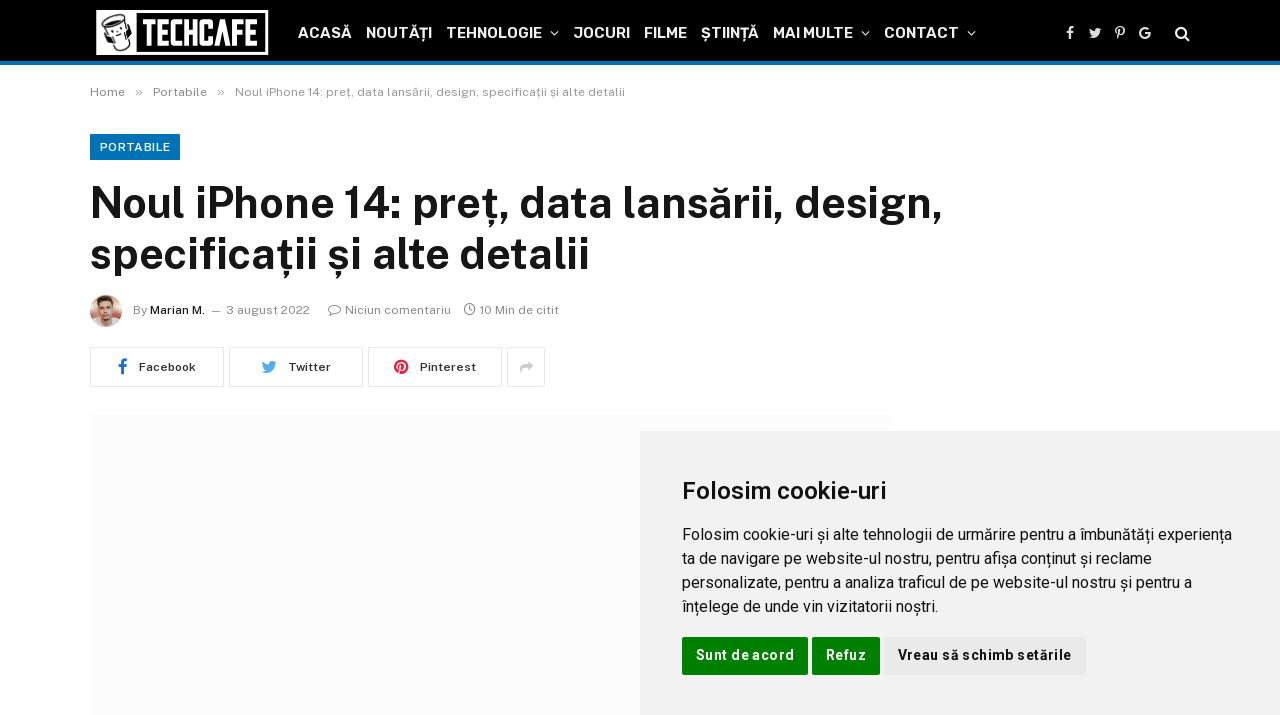

--- FILE ---
content_type: text/html; charset=UTF-8
request_url: https://techcafe.ro/portabile/noul-iphone-14-pret-data-lansarii-design-specificatii-si-alte-detalii/
body_size: 47109
content:

<!DOCTYPE html>
<html lang="ro-RO" prefix="og: https://ogp.me/ns#" class="s-light site-s-light">

<head>
<meta charset="utf-8"><link rel="preconnect" href="https://fonts.gstatic.com/" crossorigin />
<meta name="viewport" content="width=device-width, initial-scale=1" />

<title>Noul iPhone 14: preț, data lansării, design, specificații și alte detalii</title><link rel="preload" as="image" imagesrcset="https://techcafe.ro/files/2022/07/iPhone-14-preț-data-lansării-design-specificații-și-alte-detalii-800x450.jpeg 800w, https://techcafe.ro/files/2022/07/iPhone-14-preț-data-lansării-design-specificații-și-alte-detalii-770x433.jpeg 770w, https://techcafe.ro/files/2022/07/iPhone-14-preț-data-lansării-design-specificații-și-alte-detalii-150x84.jpeg 150w, https://techcafe.ro/files/2022/07/iPhone-14-preț-data-lansării-design-specificații-și-alte-detalii-450x253.jpeg 450w, https://techcafe.ro/files/2022/07/iPhone-14-preț-data-lansării-design-specificații-și-alte-detalii-1200x675.jpeg 1200w, https://techcafe.ro/files/2022/07/iPhone-14-preț-data-lansării-design-specificații-și-alte-detalii-768x432.jpeg 768w, https://techcafe.ro/files/2022/07/iPhone-14-preț-data-lansării-design-specificații-și-alte-detalii.jpeg 1400w" imagesizes="(max-width: 1200px) 100vw, 1200px" /><link rel="preload" as="font" href="https://techcafe.ro/wp-content/themes/smart-mag/css/icons/fonts/ts-icons.woff2?v2.2" type="font/woff2" crossorigin="anonymous" />
<meta name="description" content="Se apropie lansarea unui nou model de iPhone! Află în acest articol informațiile legate de preț, data lansării, și specificații legate de noul iPhone 14."/>
<meta name="robots" content="follow, index, max-snippet:-1, max-video-preview:-1, max-image-preview:large"/>
<link rel="canonical" href="https://techcafe.ro/portabile/noul-iphone-14-pret-data-lansarii-design-specificatii-si-alte-detalii/" />
<meta property="og:locale" content="ro_RO" />
<meta property="og:type" content="article" />
<meta property="og:title" content="Noul iPhone 14: preț, data lansării, design, specificații și alte detalii" />
<meta property="og:description" content="Se apropie lansarea unui nou model de iPhone! Află în acest articol informațiile legate de preț, data lansării, și specificații legate de noul iPhone 14." />
<meta property="og:url" content="https://techcafe.ro/portabile/noul-iphone-14-pret-data-lansarii-design-specificatii-si-alte-detalii/" />
<meta property="og:site_name" content="TechCafe" />
<meta property="article:publisher" content="https://www.facebook.com/techcafero" />
<meta property="article:tag" content="apple" />
<meta property="article:tag" content="iphone" />
<meta property="article:tag" content="telefon" />
<meta property="article:section" content="Portabile" />
<meta property="og:image" content="https://techcafe.ro/files/2022/07/iPhone-14-preț-data-lansării-design-specificații-și-alte-detalii.jpeg" />
<meta property="og:image:secure_url" content="https://techcafe.ro/files/2022/07/iPhone-14-preț-data-lansării-design-specificații-și-alte-detalii.jpeg" />
<meta property="og:image:width" content="1400" />
<meta property="og:image:height" content="788" />
<meta property="og:image:alt" content="Noul iPhone 14: preț, data lansării, design, specificații și alte detalii" />
<meta property="og:image:type" content="image/jpeg" />
<meta property="article:published_time" content="2022-08-03T10:42:00+02:00" />
<meta name="twitter:card" content="summary_large_image" />
<meta name="twitter:title" content="Noul iPhone 14: preț, data lansării, design, specificații și alte detalii" />
<meta name="twitter:description" content="Se apropie lansarea unui nou model de iPhone! Află în acest articol informațiile legate de preț, data lansării, și specificații legate de noul iPhone 14." />
<meta name="twitter:site" content="@techcafero" />
<meta name="twitter:creator" content="@techcafero" />
<meta name="twitter:image" content="https://techcafe.ro/files/2022/07/iPhone-14-preț-data-lansării-design-specificații-și-alte-detalii.jpeg" />
<meta name="twitter:label1" content="Scris de" />
<meta name="twitter:data1" content="Marian M." />
<meta name="twitter:label2" content="Timp pentru citire" />
<meta name="twitter:data2" content="8 minute" />
<script type="application/ld+json" class="rank-math-schema">{"@context":"https://schema.org","@graph":[{"@type":"Organization","@id":"https://techcafe.ro/#organization","name":"TechCafe","sameAs":["https://www.facebook.com/techcafero","https://twitter.com/techcafero"],"logo":{"@type":"ImageObject","@id":"https://techcafe.ro/#logo","url":"https://techcafe.ro/files/2022/01/ico-3-1.png","contentUrl":"https://techcafe.ro/files/2022/01/ico-3-1.png","caption":"TechCafe","inLanguage":"ro-RO","width":"550","height":"550"}},{"@type":"WebSite","@id":"https://techcafe.ro/#website","url":"https://techcafe.ro","name":"TechCafe","publisher":{"@id":"https://techcafe.ro/#organization"},"inLanguage":"ro-RO"},{"@type":"ImageObject","@id":"https://techcafe.ro/files/2022/07/iPhone-14-preț-data-lansării-design-specificații-și-alte-detalii.jpeg","url":"https://techcafe.ro/files/2022/07/iPhone-14-preț-data-lansării-design-specificații-și-alte-detalii.jpeg","width":"1400","height":"788","caption":"Noul iPhone 14: preț, data lansării, design, specificații și alte detalii","inLanguage":"ro-RO"},{"@type":"WebPage","@id":"https://techcafe.ro/portabile/noul-iphone-14-pret-data-lansarii-design-specificatii-si-alte-detalii/#webpage","url":"https://techcafe.ro/portabile/noul-iphone-14-pret-data-lansarii-design-specificatii-si-alte-detalii/","name":"Noul iPhone 14: preț, data lansării, design, specificații și alte detalii","datePublished":"2022-08-03T10:42:00+02:00","dateModified":"2022-08-03T10:42:00+02:00","isPartOf":{"@id":"https://techcafe.ro/#website"},"primaryImageOfPage":{"@id":"https://techcafe.ro/files/2022/07/iPhone-14-preț-data-lansării-design-specificații-și-alte-detalii.jpeg"},"inLanguage":"ro-RO"},{"@type":"Person","@id":"https://techcafe.ro/author/marianm/","name":"Marian M.","url":"https://techcafe.ro/author/marianm/","image":{"@type":"ImageObject","@id":"https://secure.gravatar.com/avatar/c754995b2e47232baa5d59266c9a9b3bfd134b34d29148adf3a8c0abf459cb6d?s=96&amp;d=wavatar&amp;r=g","url":"https://secure.gravatar.com/avatar/c754995b2e47232baa5d59266c9a9b3bfd134b34d29148adf3a8c0abf459cb6d?s=96&amp;d=wavatar&amp;r=g","caption":"Marian M.","inLanguage":"ro-RO"},"sameAs":["https://nerdist.ro/"],"worksFor":{"@id":"https://techcafe.ro/#organization"}},{"@type":"BlogPosting","headline":"Noul iPhone 14: preț, data lansării, design, specificații și alte detalii","keywords":"Noul iPhone 14,iPhone 14 specificații,iPhone 14 design,iPhone 14 data lansării","datePublished":"2022-08-03T10:42:00+02:00","dateModified":"2022-08-03T10:42:00+02:00","articleSection":"Portabile","author":{"@id":"https://techcafe.ro/author/marianm/","name":"Marian M."},"publisher":{"@id":"https://techcafe.ro/#organization"},"description":"Se apropie lansarea unui nou model de iPhone! Află în acest articol informațiile legate de preț, data lansării, și specificații legate de noul iPhone 14.","name":"Noul iPhone 14: preț, data lansării, design, specificații și alte detalii","@id":"https://techcafe.ro/portabile/noul-iphone-14-pret-data-lansarii-design-specificatii-si-alte-detalii/#richSnippet","isPartOf":{"@id":"https://techcafe.ro/portabile/noul-iphone-14-pret-data-lansarii-design-specificatii-si-alte-detalii/#webpage"},"image":{"@id":"https://techcafe.ro/files/2022/07/iPhone-14-preț-data-lansării-design-specificații-și-alte-detalii.jpeg"},"inLanguage":"ro-RO","mainEntityOfPage":{"@id":"https://techcafe.ro/portabile/noul-iphone-14-pret-data-lansarii-design-specificatii-si-alte-detalii/#webpage"}}]}</script>

<link rel='dns-prefetch' href='//fonts.googleapis.com' />
<link rel='dns-prefetch' href='//fonts.gstatic.com' />
<link rel='dns-prefetch' href='//pagead2.googlesyndication.com' />
<link rel='dns-prefetch' href='//quantcast.mgr.consensu.org' />
<link rel='dns-prefetch' href='//s.w.org' />
<link rel='dns-prefetch' href='//secure.quantserve.com' />
<link rel='dns-prefetch' href='//pixel.quantserve.com' />
<link rel='dns-prefetch' href='//rules.quantcount.com' />
<link rel='dns-prefetch' href='//static.cloudflareinsights.com' />
<link rel='dns-prefetch' href='//tpc.googlesyndication.com' />
<link rel='dns-prefetch' href='//www.google.com' />
<link rel='dns-prefetch' href='//googleads.g.doubleclick.net' />
<link rel='dns-prefetch' href='//secure.gravatar.com' />
<link rel='dns-prefetch' href='//www.google-analytics.com' />
<link rel='dns-prefetch' href='//test.quantcast.mgr.consensu.org' />
<link rel='dns-prefetch' href='//audit-tcfv2.quantcast.mgr.consensu.org' />
<link rel="alternate" type="application/rss+xml" title="TechCafe &raquo; Flux" href="https://techcafe.ro/feed/" />
<link rel="alternate" type="application/rss+xml" title="TechCafe &raquo; Flux comentarii" href="https://techcafe.ro/comments/feed/" />
<link rel="alternate" type="application/rss+xml" title="Flux comentarii TechCafe &raquo; Noul iPhone 14: preț, data lansării, design, specificații și alte detalii" href="https://techcafe.ro/portabile/noul-iphone-14-pret-data-lansarii-design-specificatii-si-alte-detalii/feed/" />
<link rel="alternate" title="oEmbed (JSON)" type="application/json+oembed" href="https://techcafe.ro/wp-json/oembed/1.0/embed?url=https%3A%2F%2Ftechcafe.ro%2Fportabile%2Fnoul-iphone-14-pret-data-lansarii-design-specificatii-si-alte-detalii%2F" />
<link rel="alternate" title="oEmbed (XML)" type="text/xml+oembed" href="https://techcafe.ro/wp-json/oembed/1.0/embed?url=https%3A%2F%2Ftechcafe.ro%2Fportabile%2Fnoul-iphone-14-pret-data-lansarii-design-specificatii-si-alte-detalii%2F&#038;format=xml" />
<style id="wp-img-auto-sizes-contain-inline-css">img:is([sizes=auto i],[sizes^="auto," i]){contain-intrinsic-size:3000px 1500px}</style>
<style id="litespeed-ccss">ul{box-sizing:border-box}:root{--wp--preset--font-size--normal:16px;--wp--preset--font-size--huge:42px}:where(figure){margin:0 0 1em}:root{--wp--preset--aspect-ratio--square:1;--wp--preset--aspect-ratio--4-3:4/3;--wp--preset--aspect-ratio--3-4:3/4;--wp--preset--aspect-ratio--3-2:3/2;--wp--preset--aspect-ratio--2-3:2/3;--wp--preset--aspect-ratio--16-9:16/9;--wp--preset--aspect-ratio--9-16:9/16;--wp--preset--color--black:#000000;--wp--preset--color--cyan-bluish-gray:#abb8c3;--wp--preset--color--white:#ffffff;--wp--preset--color--pale-pink:#f78da7;--wp--preset--color--vivid-red:#cf2e2e;--wp--preset--color--luminous-vivid-orange:#ff6900;--wp--preset--color--luminous-vivid-amber:#fcb900;--wp--preset--color--light-green-cyan:#7bdcb5;--wp--preset--color--vivid-green-cyan:#00d084;--wp--preset--color--pale-cyan-blue:#8ed1fc;--wp--preset--color--vivid-cyan-blue:#0693e3;--wp--preset--color--vivid-purple:#9b51e0;--wp--preset--gradient--vivid-cyan-blue-to-vivid-purple:linear-gradient(135deg,rgba(6,147,227,1) 0%,rgb(155,81,224) 100%);--wp--preset--gradient--light-green-cyan-to-vivid-green-cyan:linear-gradient(135deg,rgb(122,220,180) 0%,rgb(0,208,130) 100%);--wp--preset--gradient--luminous-vivid-amber-to-luminous-vivid-orange:linear-gradient(135deg,rgba(252,185,0,1) 0%,rgba(255,105,0,1) 100%);--wp--preset--gradient--luminous-vivid-orange-to-vivid-red:linear-gradient(135deg,rgba(255,105,0,1) 0%,rgb(207,46,46) 100%);--wp--preset--gradient--very-light-gray-to-cyan-bluish-gray:linear-gradient(135deg,rgb(238,238,238) 0%,rgb(169,184,195) 100%);--wp--preset--gradient--cool-to-warm-spectrum:linear-gradient(135deg,rgb(74,234,220) 0%,rgb(151,120,209) 20%,rgb(207,42,186) 40%,rgb(238,44,130) 60%,rgb(251,105,98) 80%,rgb(254,248,76) 100%);--wp--preset--gradient--blush-light-purple:linear-gradient(135deg,rgb(255,206,236) 0%,rgb(152,150,240) 100%);--wp--preset--gradient--blush-bordeaux:linear-gradient(135deg,rgb(254,205,165) 0%,rgb(254,45,45) 50%,rgb(107,0,62) 100%);--wp--preset--gradient--luminous-dusk:linear-gradient(135deg,rgb(255,203,112) 0%,rgb(199,81,192) 50%,rgb(65,88,208) 100%);--wp--preset--gradient--pale-ocean:linear-gradient(135deg,rgb(255,245,203) 0%,rgb(182,227,212) 50%,rgb(51,167,181) 100%);--wp--preset--gradient--electric-grass:linear-gradient(135deg,rgb(202,248,128) 0%,rgb(113,206,126) 100%);--wp--preset--gradient--midnight:linear-gradient(135deg,rgb(2,3,129) 0%,rgb(40,116,252) 100%);--wp--preset--font-size--small:13px;--wp--preset--font-size--medium:20px;--wp--preset--font-size--large:36px;--wp--preset--font-size--x-large:42px;--wp--preset--spacing--20:0.44rem;--wp--preset--spacing--30:0.67rem;--wp--preset--spacing--40:1rem;--wp--preset--spacing--50:1.5rem;--wp--preset--spacing--60:2.25rem;--wp--preset--spacing--70:3.38rem;--wp--preset--spacing--80:5.06rem;--wp--preset--shadow--natural:6px 6px 9px rgba(0,0,0,0.2);--wp--preset--shadow--deep:12px 12px 50px rgba(0,0,0,0.4);--wp--preset--shadow--sharp:6px 6px 0px rgba(0,0,0,0.2);--wp--preset--shadow--outlined:6px 6px 0px -3px rgba(255,255,255,1),6px 6px rgba(0,0,0,1);--wp--preset--shadow--crisp:6px 6px 0px rgba(0,0,0,1)}html,body,div,span,h1,p,a,em,img,i,ul,li,form,label,figure,nav,time,button,input,textarea{margin:0;padding:0;border:0;vertical-align:baseline;font-size:100%;font-family:inherit}figure,nav{display:block}ul{list-style:none}button{box-sizing:content-box;-webkit-appearance:none}button::-moz-focus-inner,input::-moz-focus-inner{border:0;padding:0}input[type="search"]::-webkit-search-cancel-button,input[type="search"]::-webkit-search-decoration{-webkit-appearance:none}input[type="search"]{-webkit-appearance:none}textarea{overflow:auto}a img{border:0}img{max-width:100%;height:auto}@media screen and (-ms-high-contrast:active),(-ms-high-contrast:none){img{min-height:1px}}::-webkit-input-placeholder{color:inherit}::-moz-placeholder{color:inherit;opacity:1}:-ms-input-placeholder{color:inherit}html{box-sizing:border-box}*,*::before,*::after{box-sizing:inherit}:root{--body-font:"Public Sans",system-ui,sans-serif;--ui-font:var(--body-font);--text-font:var(--body-font);--title-font:var(--ui-font);--h-font:var(--ui-font);--text-size:14px;--text-lh:1.714;--main-width:1200px;--grid-gutter:36px;--wrap-padding:35px;--boxed-pad:45px;--sidebar-width:33.3333333%;--sidebar-c-width:var(--sidebar-width);--sidebar-pad:38px;--sidebar-c-pad:var(--sidebar-pad);--c-sidebar-sep:var(--c-separator2);--max-width-md:680px;--title-size-xs:14px;--title-size-s:16px;--title-size-n:18px;--title-size-m:20px;--title-size-l:25px;--title-size-xl:30px;--title-fw-semi:600;--title-fw-bold:700;--grid-p-title:var(--title-size-m);--grid-sm-p-title:var(--title-size-s);--grid-lg-p-title:var(--title-size-l);--list-p-title:calc(var(--title-size-m) * 1.05);--small-p-title:var(--title-size-xs);--feat-grid-title-s:var(--title-size-n);--feat-grid-title-m:var(--title-size-m);--feat-grid-title-l:var(--title-size-l);--excerpt-size:15px;--post-content-size:1.186rem;--post-content-lh:1.7;--post-content-gaps:1.54em;--single-content-size:var(--post-content-size);--p-media-margin:1.867em;--c-facebook:#1a6dd4;--c-twitter:#55acef;--c-pinterest:#e4223e;--c-linkedin:#02669a;--c-tumblr:#44546b;--c-instagram:#c13584;--c-vk:#45668e;--c-vimeo:#1ab7ea;--c-youtube:#ff0000;--c-dribble:#ea4c89;--c-flickr:#0063dc;--c-email:#080808;--c-whatsapp:#23c761;--c-soundcloud:#ff8800;--c-rss:#f97d1e;--c-reddit:#ff4500;--c-telegram:#0088cc;--c-tiktok:#FE2C55;--c-discord:#5865f2;--c-twitch:#7b3ed6;--block-wrap-mb:55px;--btn-height:38px;--btn-shadow:0 2px 7px -4px rgba(0,0,0,0.16)}@media (max-width:767px){:root{--block-wrap-mb:45px}}:root{--c-main:#2ab391;--c-main-rgb:42,179,145;--c-contrast-0:#fff;--c-contrast-10:#fbfbfb;--c-contrast-50:#f7f7f7;--c-contrast-75:#efefef;--c-contrast-100:#e8e8e8;--c-contrast-125:#e2e2e2;--c-contrast-150:#ddd;--c-contrast-200:#ccc;--c-contrast-300:#bbb;--c-contrast-400:#999;--c-contrast-450:#8a8a8a;--c-contrast-500:#777;--c-contrast-600:#666;--c-contrast-650:#505050;--c-contrast-700:#444;--c-contrast-800:#333;--c-contrast-850:#191919;--c-contrast-900:#161616;--c-contrast:#000;--c-rgba:0,0,0;--c-separator:var(--c-contrast-100);--c-separator2:var(--c-contrast-125);--c-links:var(--c-contrast-900);--c-headings:var(--c-contrast-900);--c-excerpts:var(--c-contrast-650);--c-nav:var(--c-contrast-900);--c-nav-hov-bg:transparent;--c-nav-drop-sep:rgba(0,0,0,.07);--c-nav-blip:var(--c-contrast-300);--c-post-meta:var(--c-contrast-450);--footer-mt:60px;--footer-bg:#f7f7f7;--footer-lower-bg:#f0f0f0}.s-dark:not(i){--c-contrast-0:#000;--c-contrast-10:#070707;--c-contrast-50:#111;--c-contrast-75:#151515;--c-contrast-100:#222;--c-contrast-125:#2b2b2b;--c-contrast-150:#333;--c-contrast-200:#444;--c-contrast-300:#555;--c-contrast-400:#777;--c-contrast-450:#999;--c-contrast-500:#bbb;--c-contrast-600:#c0c0c0;--c-contrast-650:#ccc;--c-contrast-700:#d1d1d1;--c-contrast-800:#ddd;--c-contrast-850:#ececec;--c-contrast-900:#f0f0f0;--c-contrast:#fff;--c-rgba:255,255,255;--c-a-hover:rgba(var(--c-rgba),.7);--c-headings:var(--c-contrast-850);--c-excerpts:var(--c-contrast-650);--c-separator:rgba(var(--c-rgba),.13);--c-separator2:rgba(var(--c-rgba),.13);--c-links:var(--c-contrast-900);--c-headings:var(--c-contrast-850);--c-nav:var(--c-contrast-900);--c-nav-drop-bg:var(--c-contrast-10);--c-nav-drop-sep:rgba(255,255,255,.1);--c-post-meta:rgba(var(--c-rgba),.65);--c-email:var(--c-contrast-300);--c-input-bg:rgba(var(--c-rgba),.1);--footer-bg:#0f0f11;--footer-lower-bg:#040404}html{font-size:14px}body{font-family:var(--body-font);line-height:1.5;color:var(--body-color,var(--c-contrast-700));background:var(--c-contrast-0);-webkit-text-size-adjust:100%;overflow-x:hidden}@media (max-width:1200px){html,body{overflow-x:hidden}}:root{--admin-bar-h:32px}@media (max-width:782px){:root{--admin-bar-h:46px}}*,:before,:after{-webkit-font-smoothing:antialiased}p{margin-bottom:21px;word-break:break-all;word-break:break-word;overflow-wrap:break-word}h1{font-size:1.846em}h1{font-weight:var(--title-fw-bold);font-family:var(--h-font);color:var(--c-headings)}a{color:var(--c-a,var(--c-links));text-decoration:none}ul{list-style-type:var(--ul-style,none);margin:var(--ul-margin,0);margin-left:var(--ul-ml,0)}@media (max-width:540px){ul{margin-left:var(--ul-ml-xs,0)}}li{padding:var(--li-padding,0);padding-left:var(--li-pl,0);margin:var(--li-margin,0);margin-bottom:var(--li-mb,0)}input,textarea{border:1px solid var(--c-contrast-150);padding:7px 12px;outline:0;height:auto;font-size:14px;color:var(--c-contrast-500);max-width:100%;border-radius:2px;box-shadow:0 2px 7px -4px rgb(0 0 0/.1);background:var(--c-input-bg,var(--c-contrast-0))}input{width:var(--input-width,initial);height:var(--input-height,38px)}textarea{width:100%;padding:14px 12px;line-height:1.5}button{-webkit-appearance:none;padding:var(--btn-pad,0 17px);font-family:var(--ui-font);font-size:var(--btn-f-size,12px);font-weight:var(--btn-f-weight,600);line-height:var(--btn-l-height,var(--btn-height));height:var(--btn-height);letter-spacing:.03em;text-transform:uppercase;text-align:center;box-shadow:var(--btn-shadow);background:var(--c-main);color:#fff;border:0;border-radius:2px}.search-form{display:flex}.search-form .search-field{width:100%}.cf:after,.cf:before{content:"";display:table;flex-basis:0%;order:1}.cf:after{clear:both}.visuallyhidden{border:0;clip:rect(0 0 0 0);height:1px;margin:-1px;overflow:hidden;padding:0;position:absolute;width:1px}.post-title{color:var(--c-headings);font-family:var(--title-font);line-height:1.36}.lazyload{will-change:opacity!important;background-color:var(--c-contrast-150)}.lazyload:not(._){opacity:.1}@media (min-width:941px){.wp-post-image{will-change:opacity}}.ts-contain,.wrap,.main-wrap{max-width:100%;box-sizing:border-box}.ts-contain,.wrap{width:100%;margin:0 auto}@media (min-width:1201px){.wrap{width:var(--main-width)}}@media (max-width:940px){.wrap{max-width:var(--max-width-md)}}@media (min-width:1201px){.ts-contain,.main{width:calc(var(--main-width) + var(--wrap-padding)*2)}}@media (max-width:940px){.ts-contain,.main{max-width:calc(var(--max-width-md) + 70px)}}.main{margin:42px auto}.ts-contain,.main{padding:0 35px;padding:0 var(--wrap-padding)}@media (max-width:940px){.ts-contain,.main{padding-left:25px;padding-right:25px}}@media (max-width:540px){.ts-contain,.main{padding-left:20px;padding-right:20px}}@media (max-width:350px){.ts-contain,.main{padding-left:15px;padding-right:15px}}.breadcrumbs{margin:0 auto;margin-bottom:30px;font-family:var(--ui-font);--c-a:var(--c-contrast-450);--c-a-hover:var(--c-links);font-size:12px;color:var(--c-contrast-400);line-height:1}.breadcrumbs .delim{font-family:Arial,system-ui,sans-serif;padding:0 10px;font-size:1.141em;line-height:.7;opacity:.8}.breadcrumbs .inner{text-overflow:ellipsis;overflow:hidden;white-space:nowrap;line-height:1.2}.breadcrumbs-a{margin-top:20px;margin-bottom:20px}.breadcrumbs-a+.main{margin-top:35px}figure img{vertical-align:middle}.spc-social{display:flex;align-items:center}.spc-social .icon{font-size:var(--spc-social-fs,14px);line-height:1.6;width:1.2em;text-align:center}.spc-social .link{display:flex;height:100%;align-items:center;justify-content:center;padding:0 3px;margin-right:var(--spc-social-space,2px);color:var(--c-spc-social,inherit)}.spc-social .link:last-child{margin-right:0}.spc-social-a{height:100%;max-height:45px}.spc-social-b{--spc-social-fs:19px;--spc-social-size:38px;--spc-social-space:9px}.spc-social-b .icon{line-height:1;width:auto}.spc-social-b .link{padding:0;width:var(--spc-social-size);height:var(--spc-social-size);border:1px solid rgb(0 0 0/.09);border-radius:50%}.s-dark .spc-social-b .link{background:rgba(var(--c-rgba),.12)}.spc-social-c-icon .s-facebook{--c-spcs-icon:var(--c-facebook)}.spc-social-c-icon .s-twitter{--c-spcs-icon:var(--c-twitter)}.spc-social-c-icon .s-pinterest{--c-spcs-icon:var(--c-pinterest)}.spc-social-c-icon .s-tumblr{--c-spcs-icon:var(--c-tumblr)}.spc-social-c-icon .s-linkedin{--c-spcs-icon:var(--c-linkedin)}.post-meta{--p-meta-sep:"14";display:flex;flex-direction:column;margin-bottom:var(--p-meta-mb,initial);font-family:var(--ui-font);font-size:12px;color:var(--c-post-meta);line-height:1.5}.post-meta-items a{color:inherit}.post-meta .has-author-img{line-height:1.9}.post-meta .meta-item:before{content:"—";content:var(--p-meta-sep);padding:0 var(--p-meta-sep-pad,4px);display:inline-block;transform:scale(.916)}.post-meta .has-icon{white-space:nowrap}.post-meta .has-icon:before{display:none}.post-meta .has-icon i{font-size:var(--p-meta-icons-s,1.083em);color:var(--c-p-meta-icons);margin-right:4px}.post-meta .has-next-icon{margin-right:var(--p-meta-icons-mr,10px)}.post-meta .has-next-icon:not(.has-icon){margin-right:18px}.post-meta .meta-item:first-child:before{display:none}.post-meta .post-title{margin:9px 0}.post-meta .post-author>a{color:var(--c-contrast-850);font-weight:500}.post-meta .post-author img{margin-right:7px;display:inline-flex;vertical-align:middle;border-radius:50%;align-self:center;box-shadow:0 0 1px rgb(0 0 0/.2)}.post-meta .cat-labels{display:inline-flex;margin-bottom:-5px}.post-meta .cat-labels .category{display:inline-flex;margin-bottom:6px}.post-meta>:last-child{margin-bottom:0}.post-meta>:first-child{margin-top:0}@media (max-width:940px){.feat-grid-d .items-wrap .item:not(.item-1):not(.item-2){grid-area:initial}}.mobile-menu{--c-sep:rgba(var(--c-rgba),.08);font-size:16px;font-family:var(--ui-font);font-weight:700;letter-spacing:0;color:var(--c-links);-webkit-font-smoothing:antialiased}.s-dark .mobile-menu{--c-sep:rgba(var(--c-rgba),0.11)}.off-canvas{position:fixed;top:0;left:0;display:flex;flex-direction:column;height:100%;width:80vw;min-width:320px;max-width:370px;box-sizing:border-box;background:var(--c-contrast-0);z-index:10000;transform:translate3d(-100%,0,0);visibility:hidden;content-visibility:auto}@media (max-width:350px){.off-canvas{min-width:300px}}.off-canvas-head{padding:0 25px;padding-top:38px;margin-bottom:20px}.off-canvas-content{display:flex;flex-direction:column;padding:25px;overflow-y:auto;overflow-x:hidden;flex:1 1 auto}@media (min-width:941px){.off-canvas-content{--c-sb:var(--c-contrast-200);--c-sb-track:transparent;--sb-size:4px;--sb-width:thin;scrollbar-width:var(--sb-width);scrollbar-color:var(--c-sb) var(--c-sb-track)}.off-canvas-content::-webkit-scrollbar-track{background-color:var(--c-sb-track)}.off-canvas-content::-webkit-scrollbar-thumb{background-color:var(--c-sb);border-radius:3px}}.off-canvas .mobile-menu{margin-bottom:45px}.off-canvas .ts-logo{display:flex;justify-content:center;align-items:center}.off-canvas .close{position:absolute;top:0;right:0;padding:0 9px;background:#161616;color:#fff;line-height:26px;font-size:14px}.off-canvas .mobile-menu{margin-top:-10px;opacity:.2}.off-canvas .spc-social{--c-spc-social:var(--c-contrast);--spc-social-fs:17px;padding-top:10px;margin-top:auto;justify-content:center}.off-canvas.s-dark .close{background:var(--c-contrast-200)}.off-canvas-backdrop{content:"";position:fixed;opacity:0;z-index:9999;height:0;width:0;top:0;left:0;background:rgb(0 0 0/.3)}.search-modal-box{padding:0 50px;margin:0 auto;max-width:790px}@media (max-width:767px){.search-modal-box{max-width:100%}}.search-modal-wrap{display:none}.cat-labels{line-height:0}.cat-labels a,.cat-labels .category{display:inline-flex;background:var(--c-main);margin-right:var(--cat-label-mr,5px);padding:0 8px;color:#fff;border-radius:1px;font-family:var(--ui-font);font-size:11px;font-weight:500;text-transform:uppercase;letter-spacing:.03em;line-height:22px}.cat-labels a:last-child,.cat-labels .category:last-child{margin-right:0}.navigation{--nav-height:var(--head-h,43px);font-family:var(--ui-font);color:var(--c-nav);height:100%;align-self:center}.s-dark .navigation{--c-nav-blip:initial}.navigation ul{display:flex;list-style:none;line-height:1.6}.navigation .menu,.navigation .menu li{height:100%}.navigation .menu>li>a,.navigation .sub-menu>li>a{display:flex;align-items:center}.navigation .menu>li>a{color:inherit}@media (max-width:940px){.navigation .menu{display:none}}.navigation .menu>li>a{height:100%;text-decoration:none;text-transform:var(--nav-text-case);padding:0 var(--nav-items-space,17px);font-size:var(--nav-text,15px);font-weight:var(--nav-text-weight,600);letter-spacing:var(--nav-ls,inherit)}@media (min-width:941px) and (max-width:1200px){.navigation .menu>li>a{padding:0 5px;padding:0 max(5px,calc(var(--nav-items-space)*.6));font-size:calc(10px + (var(--nav-text) - 10px)*.7)}}.navigation .menu li>a:after{display:inline-block;content:"";font-family:ts-icons;font-style:normal;font-weight:400;font-size:14px;line-height:1;color:var(--c-nav-blip,inherit);margin-left:8px}@media (min-width:941px) and (max-width:1200px){.navigation .menu li>a:after{margin-left:5px;font-size:12px}}.navigation .menu li>a:only-child:after{display:none}.navigation .menu>li:first-child>a{border-left:0;box-shadow:none}.navigation .menu ul,.navigation .menu .sub-menu{position:absolute;overflow:visible;visibility:hidden;display:block;opacity:0;padding:5px 0;background:var(--c-nav-drop-bg,var(--c-contrast-0));border:1px solid var(--c-nav-drop-sep);box-shadow:rgb(0 0 0/.08)0 2px 3px -1px,rgb(0 0 0/.06)0 4px 11px -2px;z-index:110}.navigation .menu>li:not(.item-mega-menu){position:relative}.navigation .menu>li>ul{top:100%}.navigation .sub-menu li>a:after{content:"";font-size:13px;margin-left:25px;text-shadow:none;display:inline-flex;align-self:center}.navigation .menu li li>a:after{display:block;float:right;line-height:inherit}.navigation .menu>li li a{float:none;display:block;padding:9px 22px;border-top:1px solid var(--c-nav-drop-sep);font-size:var(--nav-drop-text,14px);letter-spacing:var(--nav-drop-ls,inherit);font-weight:var(--nav-drop-fw,400);color:var(--c-nav-drop,inherit);text-transform:none;text-decoration:none}.navigation .menu ul li{float:none;min-width:235px;max-width:350px;border-top:0;padding:0 0;position:relative}.navigation .menu ul>li:first-child>a{border-top:0;box-shadow:none}.nav-hov-b{--c-nav-drop-hov-bg:rgba(0,0,0,0.03)}.nav-hov-b .menu>li>a{position:relative}.nav-hov-b .menu>li>a:before{content:"";position:absolute;bottom:0;left:0;width:100%;z-index:9997;border-bottom:2px solid #fff0}.s-dark .nav-hov-b{--c-nav-hov-bg:rgba(255,255,255,0.08);--c-nav-drop-hov-bg:rgba(255,255,255,0.05)}.s-dark .nav-hov-b .menu>li>ul{top:calc(100% - 1px)}@media (max-width:940px){.smart-head{display:none}}.smart-head-row{--icons-size:16px;--c-icons:var(--c-links)}.smart-head-row.s-dark{--c-a-hover:var(--c-main)}.smart-head .logo-link{--c-a-hover:var(--c-headings);display:flex;flex-shrink:0;align-items:center;font-size:37px;font-weight:700;text-align:center;letter-spacing:-1px}@media (max-width:540px){.smart-head .logo-link{font-size:28px;flex-shrink:1}}.smart-head .logo-link>span{font:inherit;display:flex;align-items:center}.smart-head .logo-is-image{font-size:0}.smart-head .logo-image{padding:10px 0;max-height:var(--head-h);-o-object-fit:contain;object-fit:contain}.smart-head .search-icon{color:var(--c-search-icon,var(--c-icons));font-size:var(--search-icon-size,var(--icons-size));display:flex;align-items:center;padding-left:5px;height:100%}.smart-head .is-icon{padding:0 4px}.smart-head .has-icon,.smart-head .has-icon-only{display:inline-flex;align-items:center;height:100%;max-height:45px}.smart-head .has-icon:last-child,.smart-head .has-icon-only:last-child{padding-right:0}.smart-head .has-icon-only{--item-mr:9px}.smart-head .items-center .nav-wrap{justify-content:center}.smart-head{--nav-items-space:17px;--head-top-h:40px;--head-mid-h:110px;--head-bot-h:55px;--head-row-pad:30px;--c-bg:transparent;--c-border:var(--c-contrast-75);--c-shadow:transparent;position:relative;box-shadow:0 3px 4px 0 var(--c-shadow)}.smart-head-row{padding:0 var(--head-row-pad);background-color:var(--c-bg);height:var(--head-h);border:0 solid #fff0;color:var(--c-contrast-800)}@media (max-width:767px){.smart-head-row{padding:0 20px}}.smart-head-row>.inner{display:flex;justify-content:space-between;padding:var(--head-inner-pad,0);height:100%;position:relative}.smart-head-row-full{width:100%}.smart-head-row-3>.inner{display:grid;grid-template-columns:1fr auto 1fr;grid-template-columns:minmax(max-content,1fr) auto minmax(max-content,1fr)}@media (min-width:941px) and (max-width:1200px){.smart-head-row.has-center-nav>.inner{display:flex}}@media (min-width:941px){.smart-head-row.has-center-nav .logo-link{margin-right:0;min-width:40px;flex-shrink:1}}.smart-head-mid{--head-h:var(--head-mid-h)}.smart-head-mid.s-dark{--c-bg:var(--c-contrast-0)}.smart-head .items{--item-mr:15px;display:flex;align-items:center;flex:1 1 auto;height:inherit}.smart-head .items>*{margin-left:var(--item-ml,0);margin-right:var(--item-mr)}.smart-head .items-right{justify-content:flex-end}.smart-head .items-center{justify-content:center;flex-shrink:0}.smart-head .items-center:not(.empty){padding-left:15px;padding-right:15px}.smart-head .items>:first-child{margin-left:0}.smart-head .items-right>:last-child,.smart-head .items-center>:last-child{margin-right:0}.smart-head-legacy{--head-top-h:45px;--head-mid-h:135px;--head-bot-h:48px;--nav-text:14px;--nav-items-space:20px;--nav-text-case:uppercase}.smart-head-mobile{--head-top-h:45px;--head-mid-h:65px;display:block}@media (min-width:941px){.smart-head-mobile{display:none}}.smart-head-mobile .smart-head-row{--icons-size:18px;--c-icons:var(--c-contrast-800)}.smart-head-mobile .smart-head-mid{border-top-color:var(--c-main)}.smart-head-mobile>:last-child{border-bottom:1px solid var(--c-contrast-100)}.nav-wrap{width:100%;height:100%;display:flex}.offcanvas-toggle{display:flex;align-items:center;background:none;padding:0;box-shadow:none;line-height:1;height:100%}.hamburger-icon{--line-weight:3px;--line-width:100%;--height:17px;display:inline-flex;vertical-align:middle;height:var(--height);width:26px;position:relative}.hamburger-icon .inner,.hamburger-icon .inner:before,.hamburger-icon .inner:after{position:absolute;height:var(--line-weight);background-color:var(--c-hamburger,var(--c-icons))}.hamburger-icon .inner{top:auto;bottom:0;width:calc(100% - 6px)}.hamburger-icon .inner:before,.hamburger-icon .inner:after{display:block;content:"";width:calc(100% + 6px)}.hamburger-icon .inner:before{top:0;transform:translateY(calc(-1*var(--height) + 100%))}.hamburger-icon .inner:after{bottom:0;transform:translateY(calc(-1*var(--height)/2 + 50%))}.s-head-modern{--cat-label-mr:8px;--p-meta-icons-mr:12px;--title-size:35px;margin-bottom:25px}.s-head-modern .cat-labels{position:static}.s-head-modern .post-meta{margin-bottom:20px}.s-head-modern .post-title{margin:15px 0;font-size:var(--title-size);font-weight:700;line-height:1.24;letter-spacing:-.005em}@media (max-width:767px){.s-head-modern .post-title{font-size:calc(var(--title-size)*0.829)}}.s-head-modern .cat-labels{padding-bottom:1px}.s-head-modern .post-author img{margin-right:11px}.s-head-modern>:last-child{margin-bottom:0}.s-head-modern .single-featured{margin-top:28px;margin-bottom:42px}@media (max-width:767px){.s-head-modern .single-featured{width:100vw;margin-left:calc(50% - 50vw);margin-bottom:32px}}.s-head-large{margin-bottom:26px}.s-head-large .post-title{margin:16px 0;margin-top:15px;max-width:1050px;font-size:43px;line-height:1.2}@media (max-width:1200px){.s-head-large .post-title{font-size:calc(1.5151515vw + 21.8181818px)}}@media (min-width:941px){.s-head-large .post-share{max-width:66%}}@media (min-width:1201px){.s-head-large .cat-labels a{font-size:12px;font-weight:600;line-height:26px;padding:0 10px}}.single-featured{margin-bottom:32px}.post-share-b{--service-sm-width:42px;--service-gap:5px;--service-b-radius:2px;display:flex;font-family:var(--ui-font)}.post-share-b:not(._){margin-bottom:calc(-1*var(--service-gap))}.post-share-b .service{display:flex;flex:0 1 auto;min-width:100px;width:var(--service-width,140px);margin-right:var(--service-gap);margin-bottom:var(--service-gap);border-radius:var(--service-b-radius);color:#fff;line-height:38px;justify-content:center;box-shadow:inset 0-1px 2px rgb(0 0 0/.1)}@media (max-width:540px){.post-share-b .service{min-width:initial;flex:1 1 auto}}.post-share-b .service i{padding:0;font-size:17px;line-height:inherit}.post-share-b .service .label{margin-left:11px;font-size:13px;font-weight:600}@media (max-width:540px){.post-share-b .service .label{font-size:11px}}@media (max-width:415px){.post-share-b .service .label{display:none}}.post-share-b .service-sm{display:none;min-width:initial;width:var(--service-sm-width,42px)}.post-share-b .service-sm .label{display:none}.post-share-b .show-more{display:flex;margin-bottom:var(--service-gap);width:40px;min-width:38px;align-items:center;justify-content:center;border:1px solid var(--c-contrast-150);border-radius:var(--service-b-radius);color:var(--c-contrast-200);font-size:13px}.post-share-b3{--service-width:134px}.post-share-b3 .service{line-height:38px;background:#fff0;border:1px solid var(--c-separator);color:var(--c-contrast-800);box-shadow:none}.post-share-b3 .service i{color:var(--c-spcs-icon)}.post-share-b3 .service .label{font-size:12px}.post-share-b3 .show-more{width:38px;border:1px solid var(--c-separator)}.post-share-float .label{display:none}.comment-respond p{margin-bottom:28px}.comment-respond small a{color:var(--c-contrast-400)}.comment-form>*{width:100%}.comment-form textarea{display:block}.comment-form p{margin-bottom:20px}.has-sb-sep{--sidebar-c-pad:var(--sidebar-sep-pad,calc(var(--sidebar-pad) + 8px))}body.elementor-default{--e-global-color-smartmag-main:var(--c-main);--e-global-color-smartmag:var(--c-main)}:root{--c-main:#0072b5;--c-main-rgb:0,114,181;--main-width:1100px}.smart-head-main .smart-head-mid{--head-h:65px;background-color:#000;border-top-width:0;border-top-color:#0072b5;border-bottom-width:4px;border-bottom-color:#0072b5}.navigation{font-family:"Rubik",system-ui,-apple-system,"Segoe UI",Arial,sans-serif}.navigation-main .menu>li>a{font-family:"Rubik",system-ui,-apple-system,"Segoe UI",Arial,sans-serif;font-size:15px;font-weight:600}.navigation-main{--nav-items-space:7px;margin-left:calc(-1*var(--nav-items-space))}.nav-hov-b .menu>li>a:before{border-width:4px}@media (min-width:940px) and (max-width:1200px){.navigation-main .menu>li>a{font-size:calc(10px + (15px - 10px)*.7)}}button::-moz-focus-inner{padding:0;border:0}.tsi{display:inline-block;font:normal normal normal 14px/1 ts-icons;font-size:inherit;text-rendering:auto;-webkit-font-smoothing:antialiased;-moz-osx-font-smoothing:grayscale}.tsi-clock:before{content:""}.tsi-search:before{content:""}.tsi-envelope-o:before{content:""}.tsi-times:before{content:""}.tsi-share:before{content:""}.tsi-twitter:before{content:""}.tsi-facebook:before{content:""}.tsi-pinterest:before{content:""}.tsi-linkedin:before{content:""}.tsi-comment-o:before{content:""}.tsi-tumblr:before{content:""}.tsi-pinterest-p:before{content:""}.tsi-vimeo:before{content:""}.tsi-vimeo:before{content:""}</style><script type="text/phast" src="[data-uri]" defer></script><script data-phast-original-src="https://techcafe.ro/wp-content/plugins/litespeed-cache/assets/js/webfontloader.min.js" data-phast-params='{"ref":"mTOJX94rPnU"}' type="text/phast" data-phast-defer data-optimized="1"></script><link rel="preload" data-asynced="1" data-optimized="2" as="style" onload="this.onload=null;this.rel='stylesheet'" href="https://techcafe.ro/wp-content/litespeed/css/b4fbc0ad8a5bde4bebee8a63e2c45018.css?ver=89bdd" /><script type="text/phast" src="[data-uri]" defer></script>
<style id="wp-emoji-styles-inline-css">img.wp-smiley,img.emoji{display:inline !important;border:none !important;box-shadow:none !important;height:1em !important;width:1em !important;margin:0 0.07em !important;vertical-align:-0.1em !important;background:none !important;padding:0 !important;}</style>
<style id="classic-theme-styles-inline-css">.wp-block-button__link{color:#fff;background-color:#32373c;border-radius:9999px;box-shadow:none;text-decoration:none;padding:calc(.667em + 2px) calc(1.333em + 2px);font-size:1.125em}.wp-block-file__button{background:#32373c;color:#fff;text-decoration:none}</style>
<style id="global-styles-inline-css">:root{--wp--preset--aspect-ratio--square:1;--wp--preset--aspect-ratio--4-3:4/3;--wp--preset--aspect-ratio--3-4:3/4;--wp--preset--aspect-ratio--3-2:3/2;--wp--preset--aspect-ratio--2-3:2/3;--wp--preset--aspect-ratio--16-9:16/9;--wp--preset--aspect-ratio--9-16:9/16;--wp--preset--color--black:#000000;--wp--preset--color--cyan-bluish-gray:#abb8c3;--wp--preset--color--white:#ffffff;--wp--preset--color--pale-pink:#f78da7;--wp--preset--color--vivid-red:#cf2e2e;--wp--preset--color--luminous-vivid-orange:#ff6900;--wp--preset--color--luminous-vivid-amber:#fcb900;--wp--preset--color--light-green-cyan:#7bdcb5;--wp--preset--color--vivid-green-cyan:#00d084;--wp--preset--color--pale-cyan-blue:#8ed1fc;--wp--preset--color--vivid-cyan-blue:#0693e3;--wp--preset--color--vivid-purple:#9b51e0;--wp--preset--gradient--vivid-cyan-blue-to-vivid-purple:linear-gradient(135deg,rgb(6,147,227) 0%,rgb(155,81,224) 100%);--wp--preset--gradient--light-green-cyan-to-vivid-green-cyan:linear-gradient(135deg,rgb(122,220,180) 0%,rgb(0,208,130) 100%);--wp--preset--gradient--luminous-vivid-amber-to-luminous-vivid-orange:linear-gradient(135deg,rgb(252,185,0) 0%,rgb(255,105,0) 100%);--wp--preset--gradient--luminous-vivid-orange-to-vivid-red:linear-gradient(135deg,rgb(255,105,0) 0%,rgb(207,46,46) 100%);--wp--preset--gradient--very-light-gray-to-cyan-bluish-gray:linear-gradient(135deg,rgb(238,238,238) 0%,rgb(169,184,195) 100%);--wp--preset--gradient--cool-to-warm-spectrum:linear-gradient(135deg,rgb(74,234,220) 0%,rgb(151,120,209) 20%,rgb(207,42,186) 40%,rgb(238,44,130) 60%,rgb(251,105,98) 80%,rgb(254,248,76) 100%);--wp--preset--gradient--blush-light-purple:linear-gradient(135deg,rgb(255,206,236) 0%,rgb(152,150,240) 100%);--wp--preset--gradient--blush-bordeaux:linear-gradient(135deg,rgb(254,205,165) 0%,rgb(254,45,45) 50%,rgb(107,0,62) 100%);--wp--preset--gradient--luminous-dusk:linear-gradient(135deg,rgb(255,203,112) 0%,rgb(199,81,192) 50%,rgb(65,88,208) 100%);--wp--preset--gradient--pale-ocean:linear-gradient(135deg,rgb(255,245,203) 0%,rgb(182,227,212) 50%,rgb(51,167,181) 100%);--wp--preset--gradient--electric-grass:linear-gradient(135deg,rgb(202,248,128) 0%,rgb(113,206,126) 100%);--wp--preset--gradient--midnight:linear-gradient(135deg,rgb(2,3,129) 0%,rgb(40,116,252) 100%);--wp--preset--font-size--small:13px;--wp--preset--font-size--medium:20px;--wp--preset--font-size--large:36px;--wp--preset--font-size--x-large:42px;--wp--preset--spacing--20:0.44rem;--wp--preset--spacing--30:0.67rem;--wp--preset--spacing--40:1rem;--wp--preset--spacing--50:1.5rem;--wp--preset--spacing--60:2.25rem;--wp--preset--spacing--70:3.38rem;--wp--preset--spacing--80:5.06rem;--wp--preset--shadow--natural:6px 6px 9px rgba(0,0,0,0.2);--wp--preset--shadow--deep:12px 12px 50px rgba(0,0,0,0.4);--wp--preset--shadow--sharp:6px 6px 0px rgba(0,0,0,0.2);--wp--preset--shadow--outlined:6px 6px 0px -3px rgb(255,255,255),6px 6px rgb(0,0,0);--wp--preset--shadow--crisp:6px 6px 0px rgb(0,0,0);}:where(.is-layout-flex){gap:0.5em;}:where(.is-layout-grid){gap:0.5em;}body .is-layout-flex{display:flex;}.is-layout-flex{flex-wrap:wrap;align-items:center;}.is-layout-flex > :is(*,div){margin:0;}body .is-layout-grid{display:grid;}.is-layout-grid > :is(*,div){margin:0;}:where(.wp-block-columns.is-layout-flex){gap:2em;}:where(.wp-block-columns.is-layout-grid){gap:2em;}:where(.wp-block-post-template.is-layout-flex){gap:1.25em;}:where(.wp-block-post-template.is-layout-grid){gap:1.25em;}.has-black-color{color:var(--wp--preset--color--black) !important;}.has-cyan-bluish-gray-color{color:var(--wp--preset--color--cyan-bluish-gray) !important;}.has-white-color{color:var(--wp--preset--color--white) !important;}.has-pale-pink-color{color:var(--wp--preset--color--pale-pink) !important;}.has-vivid-red-color{color:var(--wp--preset--color--vivid-red) !important;}.has-luminous-vivid-orange-color{color:var(--wp--preset--color--luminous-vivid-orange) !important;}.has-luminous-vivid-amber-color{color:var(--wp--preset--color--luminous-vivid-amber) !important;}.has-light-green-cyan-color{color:var(--wp--preset--color--light-green-cyan) !important;}.has-vivid-green-cyan-color{color:var(--wp--preset--color--vivid-green-cyan) !important;}.has-pale-cyan-blue-color{color:var(--wp--preset--color--pale-cyan-blue) !important;}.has-vivid-cyan-blue-color{color:var(--wp--preset--color--vivid-cyan-blue) !important;}.has-vivid-purple-color{color:var(--wp--preset--color--vivid-purple) !important;}.has-black-background-color{background-color:var(--wp--preset--color--black) !important;}.has-cyan-bluish-gray-background-color{background-color:var(--wp--preset--color--cyan-bluish-gray) !important;}.has-white-background-color{background-color:var(--wp--preset--color--white) !important;}.has-pale-pink-background-color{background-color:var(--wp--preset--color--pale-pink) !important;}.has-vivid-red-background-color{background-color:var(--wp--preset--color--vivid-red) !important;}.has-luminous-vivid-orange-background-color{background-color:var(--wp--preset--color--luminous-vivid-orange) !important;}.has-luminous-vivid-amber-background-color{background-color:var(--wp--preset--color--luminous-vivid-amber) !important;}.has-light-green-cyan-background-color{background-color:var(--wp--preset--color--light-green-cyan) !important;}.has-vivid-green-cyan-background-color{background-color:var(--wp--preset--color--vivid-green-cyan) !important;}.has-pale-cyan-blue-background-color{background-color:var(--wp--preset--color--pale-cyan-blue) !important;}.has-vivid-cyan-blue-background-color{background-color:var(--wp--preset--color--vivid-cyan-blue) !important;}.has-vivid-purple-background-color{background-color:var(--wp--preset--color--vivid-purple) !important;}.has-black-border-color{border-color:var(--wp--preset--color--black) !important;}.has-cyan-bluish-gray-border-color{border-color:var(--wp--preset--color--cyan-bluish-gray) !important;}.has-white-border-color{border-color:var(--wp--preset--color--white) !important;}.has-pale-pink-border-color{border-color:var(--wp--preset--color--pale-pink) !important;}.has-vivid-red-border-color{border-color:var(--wp--preset--color--vivid-red) !important;}.has-luminous-vivid-orange-border-color{border-color:var(--wp--preset--color--luminous-vivid-orange) !important;}.has-luminous-vivid-amber-border-color{border-color:var(--wp--preset--color--luminous-vivid-amber) !important;}.has-light-green-cyan-border-color{border-color:var(--wp--preset--color--light-green-cyan) !important;}.has-vivid-green-cyan-border-color{border-color:var(--wp--preset--color--vivid-green-cyan) !important;}.has-pale-cyan-blue-border-color{border-color:var(--wp--preset--color--pale-cyan-blue) !important;}.has-vivid-cyan-blue-border-color{border-color:var(--wp--preset--color--vivid-cyan-blue) !important;}.has-vivid-purple-border-color{border-color:var(--wp--preset--color--vivid-purple) !important;}.has-vivid-cyan-blue-to-vivid-purple-gradient-background{background:var(--wp--preset--gradient--vivid-cyan-blue-to-vivid-purple) !important;}.has-light-green-cyan-to-vivid-green-cyan-gradient-background{background:var(--wp--preset--gradient--light-green-cyan-to-vivid-green-cyan) !important;}.has-luminous-vivid-amber-to-luminous-vivid-orange-gradient-background{background:var(--wp--preset--gradient--luminous-vivid-amber-to-luminous-vivid-orange) !important;}.has-luminous-vivid-orange-to-vivid-red-gradient-background{background:var(--wp--preset--gradient--luminous-vivid-orange-to-vivid-red) !important;}.has-very-light-gray-to-cyan-bluish-gray-gradient-background{background:var(--wp--preset--gradient--very-light-gray-to-cyan-bluish-gray) !important;}.has-cool-to-warm-spectrum-gradient-background{background:var(--wp--preset--gradient--cool-to-warm-spectrum) !important;}.has-blush-light-purple-gradient-background{background:var(--wp--preset--gradient--blush-light-purple) !important;}.has-blush-bordeaux-gradient-background{background:var(--wp--preset--gradient--blush-bordeaux) !important;}.has-luminous-dusk-gradient-background{background:var(--wp--preset--gradient--luminous-dusk) !important;}.has-pale-ocean-gradient-background{background:var(--wp--preset--gradient--pale-ocean) !important;}.has-electric-grass-gradient-background{background:var(--wp--preset--gradient--electric-grass) !important;}.has-midnight-gradient-background{background:var(--wp--preset--gradient--midnight) !important;}.has-small-font-size{font-size:var(--wp--preset--font-size--small) !important;}.has-medium-font-size{font-size:var(--wp--preset--font-size--medium) !important;}.has-large-font-size{font-size:var(--wp--preset--font-size--large) !important;}.has-x-large-font-size{font-size:var(--wp--preset--font-size--x-large) !important;}:where(.wp-block-post-template.is-layout-flex){gap:1.25em;}:where(.wp-block-post-template.is-layout-grid){gap:1.25em;}:where(.wp-block-term-template.is-layout-flex){gap:1.25em;}:where(.wp-block-term-template.is-layout-grid){gap:1.25em;}:where(.wp-block-columns.is-layout-flex){gap:2em;}:where(.wp-block-columns.is-layout-grid){gap:2em;}:root :where(.wp-block-pullquote){font-size:1.5em;line-height:1.6;}</style>
<style id="smartmag-core-inline-css">:root{--c-main:#0072b5;--c-main-rgb:0,114,181;--main-width:1100px;}.smart-head-main .smart-head-top{--head-h:25px;}.smart-head-main .smart-head-mid{--head-h:65px;background-color:#000000;border-top-width:0px;border-top-color:#0072b5;border-bottom-width:4px;border-bottom-color:#0072b5;}.navigation{font-family:"Rubik",system-ui,-apple-system,"Segoe UI",Arial,sans-serif;}.navigation-main .menu > li > a{font-family:"Rubik",system-ui,-apple-system,"Segoe UI",Arial,sans-serif;font-size:15px;font-weight:600;}.navigation-main{--nav-items-space:7px;margin-left:calc(-1 * var(--nav-items-space));}.nav-hov-b .menu > li > a:before{border-width:4px;}.main-footer .upper-footer{background-color:#000000;}.block-head .heading{font-family:"Roboto",system-ui,-apple-system,"Segoe UI",Arial,sans-serif;}@media (min-width:940px) and (max-width:1200px){.navigation-main .menu > li > a{font-size:calc(10px + (15px - 10px) * .7);}}</style>
<script data-phast-original-src="https://techcafe.ro/wp-content/litespeed/js/38732b281e3493faf90144881a7c5756.js?ver=370a2" data-phast-params='{"ref":"GE0IL50wKq4"}' data-phast-original-type="text/javascript" type="text/phast" data-phast-defer data-optimized="1" id="burst-timeme-js" data-deferred="1"></script>
<script data-phast-original-src="https://techcafe.ro/wp-content/litespeed/js/765b17e351837dedd4009c9374e722ef.js?ver=61dfe" data-phast-params='{"ref":"CTg_Z_vC2-0"}' data-phast-original-type="text/javascript" type="text/phast" data-phast-defer data-optimized="1" id="burst-js" data-deferred="1"></script>
<script data-phast-original-src="https://techcafe.ro/wp-includes/js/jquery/jquery.min.js?ver=3.7.1" data-phast-params='{"ref":"8Z5u4WEPnC0"}' data-phast-original-type="text/javascript" type="text/phast" id="jquery-core-js"></script>
<script data-phast-original-src="https://techcafe.ro/wp-content/litespeed/js/c8c99c2c0ee19d730ed720c214c633a5.js?ver=79224" data-phast-params='{"ref":"3J9uCOEoDio"}' data-phast-original-type="text/javascript" type="text/phast" data-phast-defer data-optimized="1" id="jquery-migrate-js" data-deferred="1"></script>
<link rel="https://api.w.org/" href="https://techcafe.ro/wp-json/" /><link rel="alternate" title="JSON" type="application/json" href="https://techcafe.ro/wp-json/wp/v2/posts/18938" /><link rel="EditURI" type="application/rsd+xml" title="RSD" href="https://techcafe.ro/xmlrpc.php?rsd" />
<meta name="generator" content="WordPress 6.9" />
<link rel='shortlink' href='https://techcafe.ro/?p=18938' />
<script type="text/javascript" data-phast-no-defer="" src="[data-uri]" defer></script>
<script type="text/phast" src="[data-uri]" defer></script>
<meta name="generator" content="Elementor 3.34.1; features: additional_custom_breakpoints; settings: css_print_method-external, google_font-enabled, font_display-auto">
<style>.e-con.e-parent:nth-of-type(n+4):not(.e-lazyloaded):not(.e-no-lazyload),.e-con.e-parent:nth-of-type(n+4):not(.e-lazyloaded):not(.e-no-lazyload) *{background-image:none !important;}@media screen and (max-height:1024px){.e-con.e-parent:nth-of-type(n+3):not(.e-lazyloaded):not(.e-no-lazyload),.e-con.e-parent:nth-of-type(n+3):not(.e-lazyloaded):not(.e-no-lazyload) *{background-image:none !important;}}@media screen and (max-height:640px){.e-con.e-parent:nth-of-type(n+2):not(.e-lazyloaded):not(.e-no-lazyload),.e-con.e-parent:nth-of-type(n+2):not(.e-lazyloaded):not(.e-no-lazyload) *{background-image:none !important;}}</style>
<script type="text/phast" src="[data-uri]" defer></script>
<script type="text/phast" src="https://www.googletagmanager.com/gtag/js?id=G-KW70BEPMPX" defer data-deferred="1"></script>
<script type="text/phast" src="[data-uri]" defer></script>

<script data-phast-original-type="text/javascript" type="text/phast" src="//www.termsfeed.com/public/cookie-consent/4.1.0/cookie-consent.js" charset="UTF-8" defer data-deferred="1"></script>
<script data-phast-original-type="text/javascript" type="text/phast" charset="UTF-8" src="[data-uri]" defer></script>
<noscript>Free cookie consent management tool by <a href="https://www.termsfeed.com/">TermsFeed</a></noscript>
<link rel="icon" href="https://techcafe.ro/files/2022/02/cropped-techcafe-favicon-32x32.jpg" sizes="32x32" />
<link rel="icon" href="https://techcafe.ro/files/2022/02/cropped-techcafe-favicon-192x192.jpg" sizes="192x192" />
<link rel="apple-touch-icon" href="https://techcafe.ro/files/2022/02/cropped-techcafe-favicon-180x180.jpg" />
<meta name="msapplication-TileImage" content="https://techcafe.ro/files/2022/02/cropped-techcafe-favicon-270x270.jpg" />
<style id="wp-custom-css">.noutaticolumn .l-post{padding-left:1.25rem;border-left:2px solid #d9d9d9;transition:border-color .3s;}.noutaticolumn .l-post:hover{padding-left:1.25rem;border-left:2px solid #000;transition:border-color .3s;}.media{border-radius:3px!important;}@media screen and (min-width:769px){.featured > a > img{border-radius:3px!important;}}.page-id-8462 .comments{display:none;}.tsi-vimeo:before{content:"\f1a0";}</style>
</head>
<body class="wp-singular post-template-default single single-post postid-18938 single-format-standard wp-theme-smart-mag wp-child-theme-smart-mag-child no-sidebar post-layout-large-image post-cat-5 has-sb-sep layout-normal elementor-default elementor-kit-14552" data-burst_id="18938" data-burst_type="post">
<div class="main-wrap">
<div class="off-canvas-backdrop"></div>
<div class="mobile-menu-container off-canvas s-dark" id="off-canvas">
<div class="off-canvas-head">
<a href="#" class="close"><i class="tsi tsi-times"></i></a>
<div class="ts-logo">
</div>
</div>
<div class="off-canvas-content">
<ul class="mobile-menu"></ul>
<div class="spc-social spc-social-b smart-head-social">
<a href="https://www.facebook.com/TechCafeRo/" class="link s-facebook" target="_blank" rel="noopener">
<i class="icon tsi tsi-facebook"></i>
<span class="visuallyhidden">Facebook</span>
</a>
<a href="https://twitter.com/techcafero" class="link s-twitter" target="_blank" rel="noopener">
<i class="icon tsi tsi-twitter"></i>
<span class="visuallyhidden">Twitter</span>
</a>
<a href="https://ro.pinterest.com/techcafe" class="link s-pinterest" target="_blank" rel="noopener">
<i class="icon tsi tsi-pinterest-p"></i>
<span class="visuallyhidden">Pinterest</span>
</a>
</div>
</div>
</div>
<div class="smart-head smart-head-legacy smart-head-main" id="smart-head" data-sticky="auto" data-sticky-type="smart">
<div class="smart-head-row smart-head-mid smart-head-row-3 s-dark has-center-nav smart-head-row-full">
<div class="inner wrap">
<div class="items items-left ">
<a href="https://techcafe.ro/" title="TechCafe" rel="home" class="logo-link ts-logo logo-is-image">
<span>
<img loading="lazy" src="https://techcafe.ro/files/2022/02/logo-final-4.svg" class="logo-image" alt="TechCafe" width="180" height="45" />
</span>
</a> </div>
<div class="items items-center ">
<div class="nav-wrap">
<nav class="navigation navigation-main nav-hov-b">
<ul id="menu-principal" class="menu"><li id="menu-item-14607" class="menu-item menu-item-type-custom menu-item-object-custom menu-item-home menu-item-14607"><a href="https://techcafe.ro/">Acasă</a></li>
<li id="menu-item-14597" class="menu-item menu-item-type-taxonomy menu-item-object-category menu-cat-7 menu-item-14597"><a href="https://techcafe.ro/noutati/">Noutăți</a></li>
<li id="menu-item-14604" class="menu-item menu-item-type-taxonomy menu-item-object-category menu-item-has-children menu-cat-1187 menu-item-14604"><a href="https://techcafe.ro/tehnologie/">Tehnologie</a>
<ul class="sub-menu">
<li id="menu-item-14606" class="menu-item menu-item-type-taxonomy menu-item-object-category menu-cat-6900 menu-item-14606"><a href="https://techcafe.ro/review/">Review</a></li>
<li id="menu-item-14600" class="menu-item menu-item-type-taxonomy menu-item-object-category current-post-ancestor current-menu-parent current-post-parent menu-cat-5 menu-item-14600"><a href="https://techcafe.ro/portabile/">Portabile</a></li>
<li id="menu-item-15317" class="menu-item menu-item-type-taxonomy menu-item-object-category menu-cat-6934 menu-item-15317"><a href="https://techcafe.ro/criptomonede/">Criptomonede</a></li>
<li id="menu-item-15062" class="menu-item menu-item-type-taxonomy menu-item-object-category menu-cat-6932 menu-item-15062"><a href="https://techcafe.ro/blockchain/">Blockchain</a></li>
<li id="menu-item-14602" class="menu-item menu-item-type-taxonomy menu-item-object-category menu-cat-3 menu-item-14602"><a href="https://techcafe.ro/software/">Software</a></li>
<li id="menu-item-14593" class="menu-item menu-item-type-taxonomy menu-item-object-category menu-cat-2 menu-item-14593"><a href="https://techcafe.ro/hardware/">Hardware</a></li>
<li id="menu-item-14605" class="menu-item menu-item-type-taxonomy menu-item-object-category menu-cat-6901 menu-item-14605"><a href="https://techcafe.ro/gsm/">GSM</a></li>
<li id="menu-item-14599" class="menu-item menu-item-type-taxonomy menu-item-object-category menu-cat-4 menu-item-14599"><a href="https://techcafe.ro/online/">Online</a></li>
<li id="menu-item-14589" class="menu-item menu-item-type-taxonomy menu-item-object-category menu-cat-1825 menu-item-14589"><a href="https://techcafe.ro/aplicatii/">Aplicații</a></li>
<li id="menu-item-14590" class="menu-item menu-item-type-taxonomy menu-item-object-category menu-cat-6391 menu-item-14590"><a href="https://techcafe.ro/business/">Business</a></li>
<li id="menu-item-14591" class="menu-item menu-item-type-taxonomy menu-item-object-category menu-cat-5239 menu-item-14591"><a href="https://techcafe.ro/development/">Development</a></li>
<li id="menu-item-14601" class="menu-item menu-item-type-taxonomy menu-item-object-category menu-cat-5240 menu-item-14601"><a href="https://techcafe.ro/retail/">Retail</a></li>
</ul>
</li>
<li id="menu-item-14595" class="menu-item menu-item-type-taxonomy menu-item-object-category menu-cat-454 menu-item-14595"><a href="https://techcafe.ro/jocuri/">Jocuri</a></li>
<li id="menu-item-15053" class="menu-item menu-item-type-taxonomy menu-item-object-category menu-cat-6931 menu-item-15053"><a href="https://techcafe.ro/filme/">Filme</a></li>
<li id="menu-item-14603" class="menu-item menu-item-type-taxonomy menu-item-object-category menu-cat-3558 menu-item-14603"><a href="https://techcafe.ro/stiinta/">Știință</a></li>
<li id="menu-item-14619" class="menu-item menu-item-type-custom menu-item-object-custom menu-item-has-children menu-item-14619"><a href="#">Mai multe</a>
<ul class="sub-menu">
<li id="menu-item-14594" class="menu-item menu-item-type-taxonomy menu-item-object-category menu-cat-2976 menu-item-14594"><a href="https://techcafe.ro/how-to/">How-to</a></li>
<li id="menu-item-14598" class="menu-item menu-item-type-taxonomy menu-item-object-category menu-cat-1206 menu-item-14598"><a href="https://techcafe.ro/oferte/">Oferte</a></li>
<li id="menu-item-14618" class="menu-item menu-item-type-taxonomy menu-item-object-category menu-cat-6902 menu-item-14618"><a href="https://techcafe.ro/ghiduri/">Ghiduri</a></li>
<li id="menu-item-14592" class="menu-item menu-item-type-taxonomy menu-item-object-category menu-cat-1648 menu-item-14592"><a href="https://techcafe.ro/evenimente/">Evenimente</a></li>
<li id="menu-item-15378" class="menu-item menu-item-type-taxonomy menu-item-object-category menu-cat-6935 menu-item-15378"><a href="https://techcafe.ro/travel/">Travel</a></li>
<li id="menu-item-20368" class="menu-item menu-item-type-taxonomy menu-item-object-category menu-cat-7992 menu-item-20368"><a href="https://techcafe.ro/auto/">Auto</a></li>
<li id="menu-item-21435" class="menu-item menu-item-type-taxonomy menu-item-object-category menu-cat-8449 menu-item-21435"><a href="https://techcafe.ro/literatura/">Literatură</a></li>
</ul>
</li>
<li id="menu-item-14655" class="menu-item menu-item-type-post_type menu-item-object-page menu-item-has-children menu-item-14655"><a href="https://techcafe.ro/contact/">Contact</a>
<ul class="sub-menu">
<li id="menu-item-14654" class="menu-item menu-item-type-post_type menu-item-object-page menu-item-14654"><a href="https://techcafe.ro/despre/">Despre</a></li>
<li id="menu-item-14653" class="menu-item menu-item-type-post_type menu-item-object-page menu-item-14653"><a href="https://techcafe.ro/autori/">Autori</a></li>
</ul>
</li>
</ul> </nav>
</div>
</div>
<div class="items items-right ">
<div class="spc-social spc-social-a smart-head-social">
<a href="https://www.facebook.com/TechCafeRo/" class="link s-facebook" target="_blank" rel="noopener">
<i class="icon tsi tsi-facebook"></i>
<span class="visuallyhidden">Facebook</span>
</a>
<a href="https://twitter.com/techcafero" class="link s-twitter" target="_blank" rel="noopener">
<i class="icon tsi tsi-twitter"></i>
<span class="visuallyhidden">Twitter</span>
</a>
<a href="https://ro.pinterest.com/techcafe" class="link s-pinterest" target="_blank" rel="noopener">
<i class="icon tsi tsi-pinterest-p"></i>
<span class="visuallyhidden">Pinterest</span>
</a>
<a href="https://news.google.com/publications/CAAqBwgKMK-csgswvLfJAw?ceid=RO:ro&#038;oc=3" class="link s-vimeo" target="_blank" rel="noopener">
<i class="icon tsi tsi-vimeo"></i>
<span class="visuallyhidden">Vimeo</span>
</a>
</div>
<a href="#" class="search-icon has-icon-only is-icon" title="Căutare">
<i class="tsi tsi-search"></i>
</a>
</div>
</div>
</div>
</div>
<div class="smart-head smart-head-a smart-head-mobile" id="smart-head-mobile" data-sticky="mid" data-sticky-type>
<div class="smart-head-row smart-head-mid smart-head-row-3 s-dark smart-head-row-full">
<div class="inner wrap">
<div class="items items-left ">
<button class="offcanvas-toggle has-icon" type="button" aria-label="Menu">
<span class="hamburger-icon hamburger-icon-a">
<span class="inner"></span>
</span>
</button> </div>
<div class="items items-center ">
<a href="https://techcafe.ro/" title="TechCafe" rel="home" class="logo-link ts-logo logo-is-image">
<span>
<img loading="lazy" src="https://techcafe.ro/files/2022/02/logo-final-4.svg" class="logo-image" alt="TechCafe" width="180" height="45" />
</span>
</a> </div>
<div class="items items-right ">
<a href="#" class="search-icon has-icon-only is-icon" title="Căutare">
<i class="tsi tsi-search"></i>
</a>
</div>
</div>
</div>
</div>
<nav class="breadcrumbs is-full-width breadcrumbs-a" id="breadcrumb"><div class="inner ts-contain "><span><a href="https://techcafe.ro/"><span>Home</span></a></span><span class="delim">&raquo;</span><span><a href="https://techcafe.ro/portabile/"><span>Portabile</span></a></span><span class="delim">&raquo;</span><span class="current">Noul iPhone 14: preț, data lansării, design, specificații și alte detalii</span></div></nav>
<div class="main ts-contain cf no-sidebar">
<div class="s-head-large the-post-header s-head-modern s-head-large-image">
<div class="post-meta post-meta-a post-meta-left post-meta-single has-below"><div class="post-meta-items meta-above"><span class="meta-item cat-labels">
<a href="https://techcafe.ro/portabile/" class="category term-color-5" rel="category">Portabile</a>
</span>
</div><h1 class="is-title post-title">Noul iPhone 14: preț, data lansării, design, specificații și alte detalii</h1><div class="post-meta-items meta-below has-author-img"><span class="meta-item post-author has-img"><img loading="lazy" alt="Marian M." src="https://secure.gravatar.com/avatar/c754995b2e47232baa5d59266c9a9b3bfd134b34d29148adf3a8c0abf459cb6d?s=32&amp;d=wavatar&amp;r=g" srcset="https://secure.gravatar.com/avatar/c754995b2e47232baa5d59266c9a9b3bfd134b34d29148adf3a8c0abf459cb6d?s=64&amp;d=wavatar&amp;r=g 2x" class="avatar avatar-32 photo" height="32" width="32" decoding="async" /><span class="by">By</span> <a href="https://techcafe.ro/author/marianm/" title="Articole de Marian M." rel="author">Marian M.</a></span><span class="meta-item has-next-icon date"><time class="post-date" datetime="2022-08-03T10:42:00+02:00">3 august 2022</time></span><span class="has-next-icon meta-item comments has-icon"><a href="https://techcafe.ro/portabile/noul-iphone-14-pret-data-lansarii-design-specificatii-si-alte-detalii/#respond"><i class="tsi tsi-comment-o"></i>Niciun comentariu</a></span><span class="meta-item read-time has-icon"><i class="tsi tsi-clock"></i>10 Min de citit</span></div></div>
<div class="post-share post-share-b spc-social-c-icon  post-share-b3">
<a href="https://www.facebook.com/sharer.php?u=https%3A%2F%2Ftechcafe.ro%2Fportabile%2Fnoul-iphone-14-pret-data-lansarii-design-specificatii-si-alte-detalii%2F" class="cf service s-facebook service-lg" 
			title="Share on Facebook" target="_blank" rel="noopener">
<i class="tsi tsi-tsi tsi-facebook"></i>
<span class="label">Facebook</span>
</a>
<a href="https://twitter.com/intent/tweet?url=https%3A%2F%2Ftechcafe.ro%2Fportabile%2Fnoul-iphone-14-pret-data-lansarii-design-specificatii-si-alte-detalii%2F&#038;text=Noul%20iPhone%2014%3A%20pre%C8%9B%2C%20data%20lans%C4%83rii%2C%20design%2C%20specifica%C8%9Bii%20%C8%99i%20alte%20detalii" class="cf service s-twitter service-lg" 
			title="Share on Twitter" target="_blank" rel="noopener">
<i class="tsi tsi-tsi tsi-twitter"></i>
<span class="label">Twitter</span>
</a>
<a href="https://pinterest.com/pin/create/button/?url=https%3A%2F%2Ftechcafe.ro%2Fportabile%2Fnoul-iphone-14-pret-data-lansarii-design-specificatii-si-alte-detalii%2F&#038;media=https%3A%2F%2Ftechcafe.ro%2Ffiles%2F2022%2F07%2FiPhone-14-pret%CC%A6-data-lansa%CC%86rii-design-specificat%CC%A6ii-s%CC%A6i-alte-detalii.jpeg&#038;description=Noul%20iPhone%2014%3A%20pre%C8%9B%2C%20data%20lans%C4%83rii%2C%20design%2C%20specifica%C8%9Bii%20%C8%99i%20alte%20detalii" class="cf service s-pinterest service-lg" 
			title="Share on Pinterest" target="_blank" rel="noopener">
<i class="tsi tsi-tsi tsi-pinterest"></i>
<span class="label">Pinterest</span>
</a>
<a href="https://www.linkedin.com/shareArticle?mini=true&#038;url=https%3A%2F%2Ftechcafe.ro%2Fportabile%2Fnoul-iphone-14-pret-data-lansarii-design-specificatii-si-alte-detalii%2F" class="cf service s-linkedin service-sm" 
			title="Share on LinkedIn" target="_blank" rel="noopener">
<i class="tsi tsi-tsi tsi-linkedin"></i>
<span class="label">LinkedIn</span>
</a>
<a href="https://www.tumblr.com/share/link?url=https%3A%2F%2Ftechcafe.ro%2Fportabile%2Fnoul-iphone-14-pret-data-lansarii-design-specificatii-si-alte-detalii%2F&#038;name=Noul%20iPhone%2014%3A%20pre%C8%9B%2C%20data%20lans%C4%83rii%2C%20design%2C%20specifica%C8%9Bii%20%C8%99i%20alte%20detalii" class="cf service s-tumblr service-sm" 
			title="Share on Tumblr" target="_blank" rel="noopener">
<i class="tsi tsi-tsi tsi-tumblr"></i>
<span class="label">Tumblr</span>
</a>
<a href="mailto:?subject=Noul%20iPhone%2014%3A%20pre%C8%9B%2C%20data%20lans%C4%83rii%2C%20design%2C%20specifica%C8%9Bii%20%C8%99i%20alte%20detalii&#038;body=https%3A%2F%2Ftechcafe.ro%2Fportabile%2Fnoul-iphone-14-pret-data-lansarii-design-specificatii-si-alte-detalii%2F" class="cf service s-email service-sm" 
			title="Share via Email" target="_blank" rel="noopener">
<i class="tsi tsi-tsi tsi-envelope-o"></i>
<span class="label">Email</span>
</a>
<a href="#" class="show-more" title="Show More Social Sharing"><i class="tsi tsi-share"></i></a>
</div>
<div class="single-featured">
<div class="featured">
<figure class="image-link"><img data-srcset="https://techcafe.ro/wp-content/plugins/phastpress/phast.php/c2VydmljZT1pbWFnZXMmc3JjPWh0dHBzJTNBJTJGJTJGdGVjaGNhZmUucm8lMkZmaWx/[base64].q.jpeg 800w, https://techcafe.ro/wp-content/plugins/phastpress/phast.php/c2VydmljZT1pbWFnZXMmc3JjPWh0dHBzJTNBJTJGJTJGdGVjaGNhZmUucm8lMkZmaWx/[base64].q.jpeg 770w, https://techcafe.ro/wp-content/plugins/phastpress/phast.php/c2VydmljZT1pbWFnZXMmc3JjPWh0dHBzJTNBJTJGJTJGdGVjaGNhZmUucm8lMkZm/[base64].q.jpeg 150w, https://techcafe.ro/wp-content/plugins/phastpress/phast.php/c2VydmljZT1pbWFnZXMmc3JjPWh0dHBzJTNBJTJGJTJGdGVjaGNhZmUucm8lMkZmaWx/[base64].q.jpeg 450w, https://techcafe.ro/wp-content/plugins/phastpress/phast.php/c2VydmljZT1pbWFnZXMmc3JjPWh0dHBzJTNBJTJGJTJGdGVjaGNhZmUucm8lMkZmaWxl/[base64].q.jpeg 1200w, https://techcafe.ro/wp-content/plugins/phastpress/phast.php/c2VydmljZT1pbWFnZXMmc3JjPWh0dHBzJTNBJTJGJTJGdGVjaGNhZmUucm8lMkZmaWx/[base64].q.jpeg 768w, https://techcafe.ro/wp-content/plugins/phastpress/phast.php/c2VydmljZT1pbWFnZXMmc3JjPWh0dHBzJTNBJTJGJTJGdGVjaGNhZmUu/[base64].q.jpeg 1400w" data-src="https://techcafe.ro/wp-content/plugins/phastpress/phast.php/c2VydmljZT1pbWFnZXMmc3JjPWh0dHBzJTNBJTJGJTJGdGVjaGNhZmUucm8lMkZmaWx/[base64].q.jpeg" loading="lazy" fetchpriority="high" width="800" height="450" src="[data-uri]" class="attachment-large size-large lazyload wp-post-image" alt="Noul iPhone 14: preț, data lansării, design, specificații și alte detalii" sizes="(max-width: 1200px) 100vw, 1200px" title="Noul iPhone 14: preț, data lansării, design, specificații și alte detalii" decoding="async" /></figure>
</div>
</div>
</div>
<div class="ts-row">
<div class="col-8 main-content">
<div class="the-post s-post-large-image">
<article id="post-18938" class="post-18938 post type-post status-publish format-standard has-post-thumbnail category-portabile tag-apple tag-iphone tag-telefon">
<div class="post-content-wrap has-share-float">
<div class="post-share-float share-float-b is-hidden spc-social-c-icon">
<div class="inner">
<span class="share-text">Share</span>
<div class="services">
<a href="https://www.facebook.com/sharer.php?u=https%3A%2F%2Ftechcafe.ro%2Fportabile%2Fnoul-iphone-14-pret-data-lansarii-design-specificatii-si-alte-detalii%2F" class="cf service s-facebook" target="_blank" title="Facebook">
<i class="tsi tsi-facebook"></i>
<span class="label">Facebook</span>
</a>
<a href="https://twitter.com/intent/tweet?url=https%3A%2F%2Ftechcafe.ro%2Fportabile%2Fnoul-iphone-14-pret-data-lansarii-design-specificatii-si-alte-detalii%2F&text=Noul%20iPhone%2014%3A%20pre%C8%9B%2C%20data%20lans%C4%83rii%2C%20design%2C%20specifica%C8%9Bii%20%C8%99i%20alte%20detalii" class="cf service s-twitter" target="_blank" title="Twitter">
<i class="tsi tsi-twitter"></i>
<span class="label">Twitter</span>
</a>
<a href="https://www.linkedin.com/shareArticle?mini=true&url=https%3A%2F%2Ftechcafe.ro%2Fportabile%2Fnoul-iphone-14-pret-data-lansarii-design-specificatii-si-alte-detalii%2F" class="cf service s-linkedin" target="_blank" title="LinkedIn">
<i class="tsi tsi-linkedin"></i>
<span class="label">LinkedIn</span>
</a>
<a href="https://pinterest.com/pin/create/button/?url=https%3A%2F%2Ftechcafe.ro%2Fportabile%2Fnoul-iphone-14-pret-data-lansarii-design-specificatii-si-alte-detalii%2F&media=https%3A%2F%2Ftechcafe.ro%2Ffiles%2F2022%2F07%2FiPhone-14-pret%CC%A6-data-lansa%CC%86rii-design-specificat%CC%A6ii-s%CC%A6i-alte-detalii.jpeg&description=Noul%20iPhone%2014%3A%20pre%C8%9B%2C%20data%20lans%C4%83rii%2C%20design%2C%20specifica%C8%9Bii%20%C8%99i%20alte%20detalii" class="cf service s-pinterest" target="_blank" title="Pinterest">
<i class="tsi tsi-pinterest-p"></i>
<span class="label">Pinterest</span>
</a>
<a href="mailto:?subject=Noul%20iPhone%2014%3A%20pre%C8%9B%2C%20data%20lans%C4%83rii%2C%20design%2C%20specifica%C8%9Bii%20%C8%99i%20alte%20detalii&body=https%3A%2F%2Ftechcafe.ro%2Fportabile%2Fnoul-iphone-14-pret-data-lansarii-design-specificatii-si-alte-detalii%2F" class="cf service s-email" target="_blank" title="Email">
<i class="tsi tsi-envelope-o"></i>
<span class="label">Email</span>
</a>
</div>
</div>
</div>
<div class="post-content cf entry-content content-normal">
<p>La scurt timp după lansarea iPhone 13, experții și analiștii preziceau deja ce va aduce succesorul său, iPhone 14. Cu toate acestea, indiferent de sursă, este important să subliniem că orice informație trebuie citită cu mare prudență. Orice zvon din mediul online trebuie tratat cu o doză mare de scepticism. Dar chiar și așa, nu este exclus să existe câteva caracteristici legate de noul iPhone 14 care să devină realitate fiindcă Apple obișnuiește să testeze noi tehnologii, care mai apoi se hotărăște să le integreze pe un iPhone în funcție de fezabilitate, de costurile implicate și de disponibilitatea pieselor de la furnizori. Cu alte cuvinte, următoarele caracteristici ale lui iPhone 14 care circulă ca fiind realizabile pot fi adevărate sau greșite. Astfel, iată tot ce știm despre noul iPhone 14!</p>
<h2 class="wp-block-heading">Dată lansare iPhone 14</h2>
<p>În general, Apple își lansează noile iPhone-uri toamna, mai exact în septembrie. Astfel, nu există niciun motiv să credem că 2022 va fi anul schimbării. Foxconn, partenerul de producție al Apple, ar fi <a href="https://9to5mac.com/2022/06/28/iphone-14-production-foxconn-hiring/" target="_blank" data-type="URL" data-id="https://9to5mac.com/2022/06/28/iphone-14-production-foxconn-hiring/" rel="noreferrer noopener">început testele de producție pentru iPhone 14</a>, unul dintre cele patru modele noi care vor fi lansate în septembrie. Acest lucru se potrivește cu calendarul normal al celor de la Cupertino pentru lansarea noilor iPhone-uri. Gama iPhone 13 a fost prezentată în cadrul unui eveniment pe 14 septembrie 2021, astfel că un eveniment echivalent în luna septembrie a acestui an ar avea sens pentru iPhone 14. Desigur, Apple ar putea opta să organizeze evenimentul puțin mai târziu și să lanseze telefoanele puțin mai târziu decât de obicei, așa cum a făcut cu gama iPhone 12 din cauza întârzierilor de producție legate de Covid 19. Cu toate acestea, toate indiciile arată că firma este pe drumul cel bun pentru un program de lansare standard în acest an. Așadar, dacă nu se întâmplă ceva neașteptat, ne putem aștepta să vedem noile modele iPhone 14 ajungând pe rafturile magazinelor în septembrie 2022.</p>
<h2 class="wp-block-heading">Preț iPhone 14</h2>
<p>Zvonurile recente sugerează că viitoarele versiuni iPhone 14 Pro și Pro Max ar putea avea un preț mai mare decât predecesorii lor. Această creștere anticipată a prețurilor se datorează unei serii de factori, inclusiv componentelor mai scumpe și inflația generală a prețurilor în întregul lanț de aprovizionare. În timp ce aceasta poate fi o veste dezamăgitoare pentru unii consumatori, este important să ne amintim că iPhone a fost întotdeauna un dispozitiv high-end. Pe piața de astăzi, există o mulțime de alternative mai ieftine dacă nu sunteți dispus să plătiți prețul cel mai mare pentru cel mai nou și cel mai bun model de la Apple.</p>
<p> Apple a fost cunoscută pentru produsele sale inovatoare și pentru prețurile premium. Cu toate acestea, compania ar putea fi forțată să crească și mai mult prețurile în viitor. <a href="https://appleinsider.com/articles/22/07/09/iphone-14-could-cost-100-more-than-iphone-13" target="_blank" rel="noreferrer noopener nofollow">Potrivit lui Ben Wood de la CCS Insight</a>, Apple ia în considerare o creștere a prețului cu 100 de dolari pentru toate modelele iPhone 14. Aceasta ar fi o creștere semnificativă, dar ar putea fi necesară pentru a compensa costul crescut al componentelor. De asemenea, compania se confruntă cu o concurență sporită din partea producătorilor rivali de smartphone-uri. În plus, climatul economic actual este dificil, mulți consumatori având dificultăți. Prin urmare, Apple ar putea decide în cele din urmă să crească doar prețurile modelelor iPhone 14 Pro și iPhone 14 Pro Max, care sunt cele mai performante.</p>
<p>În cazul în care acest lucru se va întâmpla, atunci prețul lui iPhone 14 ar putea fi astfel:</p>
<figure class="wp-block-table"><table><tbody><tr><th>Model iPhone</th><th>128GB stocare</th><th>256GB stocare</th><th>512GB stocare</th><th>1TB stocare</th></tr><tr><td>iPhone 13 mini</td><td>$699</td><td>$799</td><td>$999</td><td>&#8211;</td></tr><tr><td>iPhone 13</td><td>$799</td><td>$899</td><td>$1099</td><td>&#8211;</td></tr><tr><td>iPhone 13 Pro</td><td>$999</td><td>$1099</td><td>$1299</td><td>$1499</td></tr><tr><td>iPhone 13 Pro Max</td><td>$1099</td><td>$1199</td><td>$1399</td><td>$1599</td></tr><tr><td>iPhone 14</td><td>$799-$899*</td><td>$899-$999*</td><td>$999-$1099*</td><td>&#8211;</td></tr><tr><td>iPhone 14 Max</td><td>$899-$999*</td><td>$999-$1099*</td><td>$1099-$1199*</td><td>&#8211;</td></tr><tr><td>iPhone 14 Pro</td><td>$1099-$1199*</td><td>$1199-$1299*</td><td>$1399-$1499*</td><td>$1599-$1699*</td></tr><tr><td>iPhone 14 Pro Max</td><td>$1199-$1299*</td><td>$1299-$1399*</td><td>$1499-$1599*</td><td>$1699-$1799*</td></tr></tbody></table></figure>
<p>Se zvonește că iPhone 14 Pro Max ar putea avea parte de o revizuire masivă a camerei foto, iar dacă acest lucru se va întâmpla, este posibil ca prețul telefonului să crească în consecință iar asta ar fi probabil unul dintre cele mai scumpe iPhone-uri lansate vreodată. Cu toate acestea, având în vedere starea actuală a economiei, este de asemenea posibil ca Apple să decidă să mențină prețurile relativ scăzute pentru a rămâne competitiv. Însă, doar timpul va spune ce va decide Apple să facă, dar, indiferent de preț, iPhone 14 va fi cu siguranță unul dintre cele mai tari dispozitive ale anului.</p>
<h2 class="wp-block-heading">Design iPhone 14</h2>
<p>Se așteaptă ca iPhone 14 să includă foarte mici modificări de design față de seria iPhone 13. Una dintre cele mai evidente va fi eliminarea crestăturii de pe iPhone 14 Pro și iPhone 14 Pro Max. În schimb, va exista un mic decupaj în formă de &#8222;i&#8221; în centrul ecranului pentru camera foto. Această schimbare va conferi modelelor Pro un aspect și o senzație mai plăcută. În plus, se așteaptă ca celelalte două modele din seria iPhone 14 să aibă crestături ușor mai mici așa cum sunt pe iPhone 13. În ceea ce privește alte modificări, în general, nu ne așteptăm la ceva major din punct de vedere al designului.</p>
<div class="wp-block-image">
<figure class="aligncenter size-large"><img src="https://techcafe.ro/wp-content/plugins/phastpress/phast.php/[base64].q.jpeg" srcset="https://techcafe.ro/wp-content/plugins/phastpress/phast.php/[base64].q.jpeg 785w, https://techcafe.ro/wp-content/plugins/phastpress/phast.php/[base64].q.jpeg 770w, https://techcafe.ro/wp-content/plugins/phastpress/phast.php/[base64].q.jpeg 150w, https://techcafe.ro/wp-content/plugins/phastpress/phast.php/[base64].q.jpeg 450w, https://techcafe.ro/wp-content/plugins/phastpress/phast.php/[base64].q.jpeg 768w, https://techcafe.ro/wp-content/plugins/phastpress/phast.php/c2VydmljZT1pbWFnZXMmc3JjPWh0dHBzJTNBJTJGJTJGdGVjaGNhZmUucm8lMkZmaWxlcyUyRjIwMjIlMkYwNyUyRmlQaG9uZS0xMy1kZXNpZ24tZnJvbnRhbC5qcGVnJmNhY2hlTWFya2VyPTE2NTkwMTg1MjItMTM1NjImdG9rZW49ZWZkMmUxYjIxYmI3NDE3Yg.q.jpeg 945w" loading="lazy" decoding="async" width="785" height="500" alt="Design frontal. noul iPhone 14 în stânga și noul iPhone 14 Pro în dreapta" class="wp-image-18941" title="Noul iPhone 14: preț, data lansării, design, specificații și alte detalii 1" sizes="(max-width: 785px) 100vw, 785px" /><figcaption>iPhone 14 design frontal</figcaption></figure>
</div>
<figure class="wp-block-image size-large"><img src="https://techcafe.ro/wp-content/plugins/phastpress/phast.php/[base64].q.jpeg" srcset="https://techcafe.ro/wp-content/plugins/phastpress/phast.php/[base64].q.jpeg 785w, https://techcafe.ro/wp-content/plugins/phastpress/phast.php/[base64].q.jpeg 770w, https://techcafe.ro/wp-content/plugins/phastpress/phast.php/[base64].q.jpeg 150w, https://techcafe.ro/wp-content/plugins/phastpress/phast.php/[base64].q.jpeg 450w, https://techcafe.ro/wp-content/plugins/phastpress/phast.php/[base64].q.jpeg 1200w, https://techcafe.ro/wp-content/plugins/phastpress/phast.php/[base64].q.jpeg 768w, https://techcafe.ro/wp-content/plugins/phastpress/phast.php/c2VydmljZT1pbWFnZXMmc3JjPWh0dHBzJTNBJTJGJTJGdGVjaGNhZmUucm8lMkZmaWxlcyUyRjIwMjIlMkYwNyUyRmlQaG9uZS0xNC1kZXNpZ24tc3BhdGUuanBlZyZjYWNoZU1hcmtlcj0xNjU5MDE4NjIzLTM3NjIzJnRva2VuPTNhNTMwNTE0OGE2NjcxNTE.q.jpeg 1400w" loading="lazy" decoding="async" width="785" height="500" alt="Design spate. iPhone 14 în stânga și iPhone 14 Pro în dreapta" class="wp-image-18942" title="Noul iPhone 14: preț, data lansării, design, specificații și alte detalii 2" sizes="(max-width: 785px) 100vw, 785px" /><figcaption>iPhone 14 design spate</figcaption></figure>
<p>În ceea ce constă rama, JP Morgan Chase a fost printre primii care <a href="https://9to5mac.com/2021/07/26/titanium-iphone-body/" data-type="URL" data-id="https://9to5mac.com/2021/07/26/titanium-iphone-body/" target="_blank" rel="noreferrer noopener nofollow">a lansat zvonuri despre o posibilă ramă din titan pentru versiunile Pro și Pro Max ale iPhone 14</a>. Aceasta ar fi o mare schimbare față de oțelul inoxidabil folosit în prezent la modelele Pro, dar este un zvon și trebuie tratat ca atare. Spre exemplu, Apple a folosit un aliaj de titan ca una dintre opțiunile de material pentru carcasă pentru Apple Watch Series 6 și Series 5, așa că nu este exclus ca firma să folosească același material pentru smartphone-ul său de vârf. Oricum ar fi, există probabilitatea să putem vedea un material nou folosit pentru noul iPhone 14, așa că va fi interesant de văzut cu ce se va decide Apple în cele din urmă să opteze.</p>
<p>Dacă este să dăm crezare ultimelor zvonuri, noul iPhone 14 va fi marcat de o revenire la nuanțe mai luminoase și mai atrăgătoare. Se spune că albastrul de miezul nopții și negrul starlight se numără printre noile nuanțe avute în vedere, în timp ce se zvonește că albastru cer, roșu și violet vor fi, de asemenea, prezente. Cu toate acestea, nu doar culorile sunt cele despre care se spune că se vor schimba. Se zvonește, de asemenea, că modelele Pro vor primi un finisaj mat, în timp ce versiunile non-Pro se așteaptă să rămână cu un finisaj lucios.</p>
<p>În ceea ce privește noul iPhone 14 Pro și Pro Max, acestea vor fi disponibile în patru culori: grafit, argintiu, auriu și mov. Acesta este un amestec interesant de culori, deoarece include cele trei culori &#8222;de bază&#8221; pentru iPhone-uri (grafit, argintiu și auriu), precum și o nouă opțiune de culoare, mov. Este curios faptul că nu se menționează o versiune verde a iPhone 14, mai ales că iPhone 13 a fost lansat într-o opțiune de culoare verde. Cu toate acestea, opțiunile de culoare despre care se zvonește că vor fi disponibile pentru noul iPhone 14 Pro și Pro Max oferă o gamă frumoasă de opțiuni pentru consumatori.</p>
<p><a href="https://twitter.com/MaxWinebach/status/1506276260741365768" data-type="URL" data-id="https://twitter.com/MaxWinebach/status/1506276260741365768" target="_blank" rel="noreferrer noopener nofollow">Schițele, publicate pe Twitter de Max Weinbach</a>, dezvăluie dimensiunile exacte ale iPhone 14 Pro și iPhone 14 Pro Max.</p>
<div class="wp-block-image">
<figure class="aligncenter size-large"><img src="https://techcafe.ro/wp-content/plugins/phastpress/phast.php/[base64].q.jpeg" srcset="https://techcafe.ro/wp-content/plugins/phastpress/phast.php/[base64].q.jpeg 750w, https://techcafe.ro/wp-content/plugins/phastpress/phast.php/[base64].q.jpeg 770w, https://techcafe.ro/wp-content/plugins/phastpress/phast.php/[base64].q.jpeg 150w, https://techcafe.ro/wp-content/plugins/phastpress/phast.php/[base64].q.jpeg 450w, https://techcafe.ro/wp-content/plugins/phastpress/phast.php/[base64].q.jpeg 1200w, https://techcafe.ro/wp-content/plugins/phastpress/phast.php/[base64].q.jpeg 768w, https://techcafe.ro/wp-content/plugins/phastpress/phast.php/[base64].q.jpeg 1400w" loading="lazy" decoding="async" width="750" height="500" alt="Schiță iPhone 14 Pro pe toate laturile cu dimensiunile exacte" class="wp-image-18943" title="Noul iPhone 14: preț, data lansării, design, specificații și alte detalii 3" sizes="(max-width: 750px) 100vw, 750px" /><figcaption>Schiță noul iPhone 14 Pro</figcaption></figure>
</div>
<div class="wp-block-image">
<figure class="aligncenter size-large"><img src="https://techcafe.ro/wp-content/plugins/phastpress/phast.php/[base64].q.jpeg" srcset="https://techcafe.ro/wp-content/plugins/phastpress/phast.php/[base64].q.jpeg 750w, https://techcafe.ro/wp-content/plugins/phastpress/phast.php/[base64].q.jpeg 770w, https://techcafe.ro/wp-content/plugins/phastpress/phast.php/[base64].q.jpeg 150w, https://techcafe.ro/wp-content/plugins/phastpress/phast.php/[base64].q.jpeg 450w, https://techcafe.ro/wp-content/plugins/phastpress/phast.php/[base64].q.jpeg 1200w, https://techcafe.ro/wp-content/plugins/phastpress/phast.php/[base64].q.jpeg 768w, https://techcafe.ro/wp-content/plugins/phastpress/phast.php/[base64].q.jpeg 1400w" loading="lazy" decoding="async" width="750" height="500" alt="Schiță iPhone 14 Pro Max pe toate laturile cu dimensiunile exacte" class="wp-image-18944" title="Noul iPhone 14: preț, data lansării, design, specificații și alte detalii 4" sizes="(max-width: 750px) 100vw, 750px" /><figcaption>Schiță noul iPhone 14 Pro Max</figcaption></figure>
</div>
<h2 class="wp-block-heading">Specificații iPhone 14</h2>
<p>Informațiile despre potențialele specificații ale iPhone 14 sunt puține în acest moment. Este probabil ca noua gamă să folosească cipul A16 pe 4nm, care va oferi o îmbunătățire semnificativă a performanțelor față de A15 Bionic de pe iPhone 13. Un raport recent afirmă însă că <a href="https://9to5mac.com/2021/11/02/apple-tsmc-relationship-iphone-14-more/" data-type="URL" data-id="https://9to5mac.com/2021/11/02/apple-tsmc-relationship-iphone-14-more/" target="_blank" rel="noreferrer noopener nofollow">TSMC întâmpină probleme în producerea cipurilor mai mici</a>, ceea ce înseamnă că noul iPhone 14 ar putea rămâne cu un chipset pe 5nm. Se presupune că procesorul va fi asociat cu 8 GB de memorie RAM, cel puțin în cazul modelelor Pro. În ceea ce privește spațiul de stocare, se așteaptă ca iPhone 14 să înceapă tot cu o dimensiune de 128 GB și să ajungă până la 1 TB pentru modelele de top.</p>
<p>La capitolul baterie ar putea exista îmbunătățiri. Bateria de pe iPhone 14 s-ar putea să fie mai mare decât cea actuală, ceea ce ar face telefonul mai gros. Însă, încărcătorul rămâne un mister: vom folosi doar MagSafe pentru încărcarea prin wireless, portul Lightning, sau ambele? <a href="https://www.macrumors.com/2022/01/08/iphone-14-unlikely-to-be-portless-reasons/" data-type="URL" data-id="https://www.macrumors.com/2022/01/08/iphone-14-unlikely-to-be-portless-reasons/" target="_blank" rel="noreferrer noopener nofollow">MacRumors a exclus posibilitatea de a vedea un iPhone 14 fără port</a> și fără cablu Lightning, fie și numai din cauza cantității de deșeuri fără precedent pe care le-ar crea.</p>
<p>În ceea ce privește ecranul, zvonurile sugerează următoarele:</p>
<ul class="wp-block-list"><li>iPhone 14 va avea un ecran de 6,1 inch cu rată de reîmprospătare de 60 Hz cu notch</li><li>iPhone 14 Max va avea un ecran de 6,7 inch cu rată de reîmprospătare de 60 Hz cu notch</li><li>iPhone 14 Pro va avea un ecran de 6,1 inch cu rată de reîmprospătare de 120 Hz (ProMotion) cu cameră duală și senzor notch</li><li>iPhone 14 Pro Max va avea un ecran de 6,7 inch cu rată de reîmprospătare de 120 Hz (ProMotion) cu cameră duală și senzor notch</li></ul>
<p>Ca și camere foto, noul iPhone 14 și 14 Max ar trebui să aibă o cameră duală pe spate (12 MP principală + 12 MP ultra wide-angle), în timp ce Pro și Pro Max ar trebui să găzduiască un senzor suplimentar (zoom) și să aibă un senzor principal de 48 MP. Pe față, Apple ar putea să mizeze pe autofocus pentru o mai mare claritate și pe o deschidere f/1.9 pentru un blur mai natural și fotografii mai luminoase chiar și în scene întunecate.</p>
<h2 class="wp-block-heading">Alte informații despre noul iPhone 14</h2>
<p>Un fapt interesant este că mai multe surse au subliniat în ultimele luni că Apple ar putea spune în sfârșit adio cartelelor SIM fizice cu această nouă generație de iPhone. Acest lucru nu ar fi o surpriză. Telefoanele companiei acceptă cartele eSIM de mai mulți ani. În paralel, din ce în ce mai mulți operatori au implementat această tehnologie în sistemele lor. Eliminarea cartelei SIM fizice, printre altele, eliberează spațiu în interiorul dispozitivului, care poate fi folosit de operator pentru a implementa alte componente sau pentru a extinde dimensiunea bateriei.</p>
<p>De asemenea, considerând că Apple este obligat să adopte portul USB-C pe iPhone-uri începând cu 2024, din cauza regulamentului european aprobat recent, întrebarea este cum va răspunde compania la o astfel de cerință. Va fi noul iPhone 14 primul cu un astfel de port sau va trebui să așteptăm până la viitorul iPhone 15?</p>
<p><a href="https://techcafe.ro/tehnologie/apple-testeaza-iphone-uri-echipate-cu-porturi-usb-c-in-loc-de-porturi-lightning/" data-type="URL" data-id="https://techcafe.ro/tehnologie/apple-testeaza-iphone-uri-echipate-cu-porturi-usb-c-in-loc-de-porturi-lightning/">Atât noi</a>, cât și surse precum <a href="https://www.bloomberg.com/news/articles/2022-05-13/apple-plans-to-change-iphone-charging-port-to-meet-new-eu-law#xj4y7vzkg" data-type="URL" data-id="https://www.bloomberg.com/news/articles/2022-05-13/apple-plans-to-change-iphone-charging-port-to-meet-new-eu-law#xj4y7vzkg" target="_blank" rel="noreferrer noopener nofollow">Bloomberg confirmă că firma testează prototipuri cu portul USB-C</a>, dar având în vedere că reglementările europene au fost aprobate în urmă cu câteva săptămâni și anticiparea cu care se finalizează de obicei faza de proiectare a acestui tip de produs, logic este să credem că noul iPhone 14 nu va schimba portul lightning cu USB-C.</p>
<p>Alte posibilități ar mai fi noua tehnologie Wi-Fi 6E, o nouă versiune care permite conectivitatea pe banda de 6 GHz să fie și ea prezentă pe iPhone 14 și chiar să vedem versiuni comercializate cu memorie de stocare internă de până la 2 TB.</p>
</div>
</div>
<div class="the-post-tags"><a href="https://techcafe.ro/subiect/apple/" rel="tag">apple</a> <a href="https://techcafe.ro/subiect/iphone/" rel="tag">iphone</a> <a href="https://techcafe.ro/subiect/telefon/" rel="tag">telefon</a></div>
</article>
<div class="post-share-bot">
<span class="info">Share.</span>
<span class="share-links spc-social-bg">
<a href="https://www.facebook.com/sharer.php?u=https%3A%2F%2Ftechcafe.ro%2Fportabile%2Fnoul-iphone-14-pret-data-lansarii-design-specificatii-si-alte-detalii%2F" class="service s-facebook tsi tsi-facebook" 
					title="Share on Facebook" target="_blank" rel="noopener">
<span class="visuallyhidden">Facebook</span>
</a>
<a href="https://twitter.com/intent/tweet?url=https%3A%2F%2Ftechcafe.ro%2Fportabile%2Fnoul-iphone-14-pret-data-lansarii-design-specificatii-si-alte-detalii%2F&#038;text=Noul%20iPhone%2014%3A%20pre%C8%9B%2C%20data%20lans%C4%83rii%2C%20design%2C%20specifica%C8%9Bii%20%C8%99i%20alte%20detalii" class="service s-twitter tsi tsi-twitter" 
					title="Share on Twitter" target="_blank" rel="noopener">
<span class="visuallyhidden">Twitter</span>
</a>
<a href="https://pinterest.com/pin/create/button/?url=https%3A%2F%2Ftechcafe.ro%2Fportabile%2Fnoul-iphone-14-pret-data-lansarii-design-specificatii-si-alte-detalii%2F&#038;media=https%3A%2F%2Ftechcafe.ro%2Ffiles%2F2022%2F07%2FiPhone-14-pret%CC%A6-data-lansa%CC%86rii-design-specificat%CC%A6ii-s%CC%A6i-alte-detalii.jpeg&#038;description=Noul%20iPhone%2014%3A%20pre%C8%9B%2C%20data%20lans%C4%83rii%2C%20design%2C%20specifica%C8%9Bii%20%C8%99i%20alte%20detalii" class="service s-pinterest tsi tsi-pinterest" 
					title="Share on Pinterest" target="_blank" rel="noopener">
<span class="visuallyhidden">Pinterest</span>
</a>
<a href="https://www.linkedin.com/shareArticle?mini=true&#038;url=https%3A%2F%2Ftechcafe.ro%2Fportabile%2Fnoul-iphone-14-pret-data-lansarii-design-specificatii-si-alte-detalii%2F" class="service s-linkedin tsi tsi-linkedin" 
					title="Share on LinkedIn" target="_blank" rel="noopener">
<span class="visuallyhidden">LinkedIn</span>
</a>
<a href="https://www.tumblr.com/share/link?url=https%3A%2F%2Ftechcafe.ro%2Fportabile%2Fnoul-iphone-14-pret-data-lansarii-design-specificatii-si-alte-detalii%2F&#038;name=Noul%20iPhone%2014%3A%20pre%C8%9B%2C%20data%20lans%C4%83rii%2C%20design%2C%20specifica%C8%9Bii%20%C8%99i%20alte%20detalii" class="service s-tumblr tsi tsi-tumblr" 
					title="Share on Tumblr" target="_blank" rel="noopener">
<span class="visuallyhidden">Tumblr</span>
</a>
<a href="mailto:?subject=Noul%20iPhone%2014%3A%20pre%C8%9B%2C%20data%20lans%C4%83rii%2C%20design%2C%20specifica%C8%9Bii%20%C8%99i%20alte%20detalii&#038;body=https%3A%2F%2Ftechcafe.ro%2Fportabile%2Fnoul-iphone-14-pret-data-lansarii-design-specificatii-si-alte-detalii%2F" class="service s-email tsi tsi-envelope-o" 
					title="Share via Email" target="_blank" rel="noopener">
<span class="visuallyhidden">Email</span>
</a>
</span>
</div>
<div class="author-box">
<section class="author-info">
<img loading="lazy" alt src="https://secure.gravatar.com/avatar/c754995b2e47232baa5d59266c9a9b3bfd134b34d29148adf3a8c0abf459cb6d?s=95&amp;d=wavatar&amp;r=g" srcset="https://secure.gravatar.com/avatar/c754995b2e47232baa5d59266c9a9b3bfd134b34d29148adf3a8c0abf459cb6d?s=190&amp;d=wavatar&amp;r=g 2x" class="avatar avatar-95 photo" height="95" width="95" decoding="async" />
<div class="description">
<a href="https://techcafe.ro/author/marianm/" title="Articole de Marian M." rel="author">Marian M.</a>
<ul class="social-icons">
<li>
<a href="https://nerdist.ro/" class="icon tsi tsi-home" title="Website">
<span class="visuallyhidden">Website</span></a>
</li>
<li>
<a href="https://www.instagram.com/ma2rian/" class="icon tsi tsi-instagram" title="Instagram">
<span class="visuallyhidden">Instagram</span></a>
</li>
<li>
<a href="https://www.linkedin.com/in/marian-marian/" class="icon tsi tsi-linkedin" title="LinkedIn">
<span class="visuallyhidden">LinkedIn</span></a>
</li>
</ul>
<p class="bio">Pasionat de lumea digitală. În timpul liber îmi îmbogățesc cunoștințele ce țin de marketing digital, în special SEO.</p>
</div>
</section> </div>
<section class="related-posts">
<div class="block-head block-head-ac block-head-c is-left">
<h4 class="heading">Alte articole</h4>
</div>
<section class="block-wrap block-grid mb-none" data-id="1">
<div class="block-content">
<div class="loop loop-grid loop-grid-sm grid grid-3 md:grid-2 xs:grid-1">
<article class="l-post  grid-sm-post grid-post">
<div class="media">
<a href="https://techcafe.ro/portabile/ce-ne-pregateste-conferinta-apple-glowtime/" class="image-link media-ratio ratio-16-9" title="Ce ne pregătește conferința Apple Glowtime 2024? Zvonuri și lansări"><span data-bgsrc="https://techcafe.ro/files/2024/09/Ce-ne-pregateste-conferinta-Apple-Glowtime-2024-450x253.webp" class="img bg-cover wp-post-image attachment-bunyad-medium size-bunyad-medium lazyload" data-bgset="https://techcafe.ro/files/2024/09/Ce-ne-pregateste-conferinta-Apple-Glowtime-2024-450x253.webp 450w, https://techcafe.ro/files/2024/09/Ce-ne-pregateste-conferinta-Apple-Glowtime-2024-770x433.webp 770w, https://techcafe.ro/files/2024/09/Ce-ne-pregateste-conferinta-Apple-Glowtime-2024-1536x864.webp 1536w, https://techcafe.ro/files/2024/09/Ce-ne-pregateste-conferinta-Apple-Glowtime-2024-150x84.webp 150w, https://techcafe.ro/files/2024/09/Ce-ne-pregateste-conferinta-Apple-Glowtime-2024-1200x675.webp 1200w, https://techcafe.ro/files/2024/09/Ce-ne-pregateste-conferinta-Apple-Glowtime-2024-768x432.webp 768w, https://techcafe.ro/files/2024/09/Ce-ne-pregateste-conferinta-Apple-Glowtime-2024.webp 1600w" data-sizes="(max-width: 346px) 100vw, 346px" role="img" aria-label="Ce ne pregateste conferinta Apple Glowtime 2024"></span></a>
</div>
<div class="content">
<div class="post-meta post-meta-a has-below"><h2 class="is-title post-title"><a href="https://techcafe.ro/portabile/ce-ne-pregateste-conferinta-apple-glowtime/">Ce ne pregătește conferința Apple Glowtime 2024? Zvonuri și lansări</a></h2><div class="post-meta-items meta-below"><span class="meta-item date"><span class="date-link"><time class="post-date" datetime="2024-09-06T15:29:18+02:00">6 septembrie 2024</time></span></span></div></div>
</div>
</article>
<article class="l-post  grid-sm-post grid-post">
<div class="media">
<a href="https://techcafe.ro/portabile/la-ce-sa-nu-te-astepti-de-la-conferinta-apple-de-anul-acesta/" class="image-link media-ratio ratio-16-9" title="La ce să nu te aștepți de la conferința Apple de anul acesta"><span data-bgsrc="https://techcafe.ro/files/2024/09/La-ce-sa-nu-te-astepti-de-la-conferinta-Apple-de-anul-acesta-450x253.webp" class="img bg-cover wp-post-image attachment-bunyad-medium size-bunyad-medium lazyload" data-bgset="https://techcafe.ro/files/2024/09/La-ce-sa-nu-te-astepti-de-la-conferinta-Apple-de-anul-acesta-450x253.webp 450w, https://techcafe.ro/files/2024/09/La-ce-sa-nu-te-astepti-de-la-conferinta-Apple-de-anul-acesta-770x433.webp 770w, https://techcafe.ro/files/2024/09/La-ce-sa-nu-te-astepti-de-la-conferinta-Apple-de-anul-acesta-1536x864.webp 1536w, https://techcafe.ro/files/2024/09/La-ce-sa-nu-te-astepti-de-la-conferinta-Apple-de-anul-acesta-150x84.webp 150w, https://techcafe.ro/files/2024/09/La-ce-sa-nu-te-astepti-de-la-conferinta-Apple-de-anul-acesta-1200x675.webp 1200w, https://techcafe.ro/files/2024/09/La-ce-sa-nu-te-astepti-de-la-conferinta-Apple-de-anul-acesta-768x432.webp 768w, https://techcafe.ro/files/2024/09/La-ce-sa-nu-te-astepti-de-la-conferinta-Apple-de-anul-acesta.webp 1600w" data-sizes="(max-width: 346px) 100vw, 346px" role="img" aria-label="La ce sa nu te astepti de la conferinta Apple de anul acesta"></span></a>
</div>
<div class="content">
<div class="post-meta post-meta-a has-below"><h2 class="is-title post-title"><a href="https://techcafe.ro/portabile/la-ce-sa-nu-te-astepti-de-la-conferinta-apple-de-anul-acesta/">La ce să nu te aștepți de la conferința Apple de anul acesta</a></h2><div class="post-meta-items meta-below"><span class="meta-item date"><span class="date-link"><time class="post-date" datetime="2024-09-05T09:40:16+02:00">5 septembrie 2024</time></span></span></div></div>
</div>
</article>
<article class="l-post  grid-sm-post grid-post">
<div class="media">
<a href="https://techcafe.ro/portabile/posibile-specificatii-iphone-16-la-ce-ne-putem-astepta-de-la-urmatoarea-serie/" class="image-link media-ratio ratio-16-9" title="Posibile specificații iPhone 16: La ce ne putem aștepta de la următoarea serie?"><span data-bgsrc="https://techcafe.ro/files/2024/08/iPhone-16-La-ce-putem-astepta-de-la-urmatorul-model-450x253.webp" class="img bg-cover wp-post-image attachment-bunyad-medium size-bunyad-medium lazyload" data-bgset="https://techcafe.ro/files/2024/08/iPhone-16-La-ce-putem-astepta-de-la-urmatorul-model-450x253.webp 450w, https://techcafe.ro/files/2024/08/iPhone-16-La-ce-putem-astepta-de-la-urmatorul-model-770x433.webp 770w, https://techcafe.ro/files/2024/08/iPhone-16-La-ce-putem-astepta-de-la-urmatorul-model-1536x864.webp 1536w, https://techcafe.ro/files/2024/08/iPhone-16-La-ce-putem-astepta-de-la-urmatorul-model-150x84.webp 150w, https://techcafe.ro/files/2024/08/iPhone-16-La-ce-putem-astepta-de-la-urmatorul-model-1200x675.webp 1200w, https://techcafe.ro/files/2024/08/iPhone-16-La-ce-putem-astepta-de-la-urmatorul-model-768x432.webp 768w, https://techcafe.ro/files/2024/08/iPhone-16-La-ce-putem-astepta-de-la-urmatorul-model.webp 1600w" data-sizes="(max-width: 346px) 100vw, 346px" role="img" aria-label="iPhone 16 La ce putem aștepta de la următorul model"></span></a>
</div>
<div class="content">
<div class="post-meta post-meta-a has-below"><h2 class="is-title post-title"><a href="https://techcafe.ro/portabile/posibile-specificatii-iphone-16-la-ce-ne-putem-astepta-de-la-urmatoarea-serie/">Posibile specificații iPhone 16: La ce ne putem aștepta de la următoarea serie?</a></h2><div class="post-meta-items meta-below"><span class="meta-item date"><span class="date-link"><time class="post-date" datetime="2024-08-28T13:57:05+02:00">28 august 2024</time></span></span></div></div>
</div>
</article>
<article class="l-post  grid-sm-post grid-post">
<div class="media">
<a href="https://techcafe.ro/portabile/cand-apare-iphone-16/" class="image-link media-ratio ratio-16-9" title="Când apare iPhone 16 și ce caracteristici va avea noul smartphone Apple?"><span data-bgsrc="https://techcafe.ro/files/2024/03/Cand-apare-iPhone-16-si-ce-caracteristici-va-avea-noul-smartphone-Apple-450x253.webp" class="img bg-cover wp-post-image attachment-bunyad-medium size-bunyad-medium lazyload" data-bgset="https://techcafe.ro/files/2024/03/Cand-apare-iPhone-16-si-ce-caracteristici-va-avea-noul-smartphone-Apple-450x253.webp 450w, https://techcafe.ro/files/2024/03/Cand-apare-iPhone-16-si-ce-caracteristici-va-avea-noul-smartphone-Apple-770x433.webp 770w, https://techcafe.ro/files/2024/03/Cand-apare-iPhone-16-si-ce-caracteristici-va-avea-noul-smartphone-Apple-1536x864.webp 1536w, https://techcafe.ro/files/2024/03/Cand-apare-iPhone-16-si-ce-caracteristici-va-avea-noul-smartphone-Apple-150x84.webp 150w, https://techcafe.ro/files/2024/03/Cand-apare-iPhone-16-si-ce-caracteristici-va-avea-noul-smartphone-Apple-1200x675.webp 1200w, https://techcafe.ro/files/2024/03/Cand-apare-iPhone-16-si-ce-caracteristici-va-avea-noul-smartphone-Apple-768x432.webp 768w, https://techcafe.ro/files/2024/03/Cand-apare-iPhone-16-si-ce-caracteristici-va-avea-noul-smartphone-Apple.webp 1600w" data-sizes="(max-width: 346px) 100vw, 346px" role="img" aria-label="Când apare iPhone 16 și ce caracteristici va avea noul smartphone Apple"></span></a>
</div>
<div class="content">
<div class="post-meta post-meta-a has-below"><h2 class="is-title post-title"><a href="https://techcafe.ro/portabile/cand-apare-iphone-16/">Când apare iPhone 16 și ce caracteristici va avea noul smartphone Apple?</a></h2><div class="post-meta-items meta-below"><span class="meta-item date"><span class="date-link"><time class="post-date" datetime="2024-08-20T14:37:17+02:00">20 august 2024</time></span></span></div></div>
</div>
</article>
<article class="l-post  grid-sm-post grid-post">
<div class="media">
<a href="https://techcafe.ro/noutati/secretul-ios-18-chatgpt-vine-pe-iphone-afla-tot-ce-poate-face/" class="image-link media-ratio ratio-16-9" title="Secretul iOS 18: ChatGPT vine pe iPhone! Află Tot Ce Poate Face!"><span data-bgsrc="https://techcafe.ro/files/2024/06/Secretul-iOS-18-ChatGPT-vine-pe-iPhone-Afla-Tot-Ce-Poate-Face-450x300.webp" class="img bg-cover wp-post-image attachment-bunyad-medium size-bunyad-medium lazyload" data-bgset="https://techcafe.ro/files/2024/06/Secretul-iOS-18-ChatGPT-vine-pe-iPhone-Afla-Tot-Ce-Poate-Face-450x300.webp 450w, https://techcafe.ro/files/2024/06/Secretul-iOS-18-ChatGPT-vine-pe-iPhone-Afla-Tot-Ce-Poate-Face-770x513.webp 770w, https://techcafe.ro/files/2024/06/Secretul-iOS-18-ChatGPT-vine-pe-iPhone-Afla-Tot-Ce-Poate-Face-1536x1023.webp 1536w, https://techcafe.ro/files/2024/06/Secretul-iOS-18-ChatGPT-vine-pe-iPhone-Afla-Tot-Ce-Poate-Face-1200x800.webp 1200w, https://techcafe.ro/files/2024/06/Secretul-iOS-18-ChatGPT-vine-pe-iPhone-Afla-Tot-Ce-Poate-Face-768x512.webp 768w, https://techcafe.ro/files/2024/06/Secretul-iOS-18-ChatGPT-vine-pe-iPhone-Afla-Tot-Ce-Poate-Face.webp 1600w" data-sizes="(max-width: 346px) 100vw, 346px" role="img" aria-label="Secretul iOS 18 ChatGPT vine pe iPhone Află Tot Ce Poate Face"></span></a>
</div>
<div class="content">
<div class="post-meta post-meta-a has-below"><h2 class="is-title post-title"><a href="https://techcafe.ro/noutati/secretul-ios-18-chatgpt-vine-pe-iphone-afla-tot-ce-poate-face/">Secretul iOS 18: ChatGPT vine pe iPhone! Află Tot Ce Poate Face!</a></h2><div class="post-meta-items meta-below"><span class="meta-item date"><span class="date-link"><time class="post-date" datetime="2024-06-11T15:05:54+02:00">11 iunie 2024</time></span></span></div></div>
</div>
</article>
<article class="l-post  grid-sm-post grid-post">
<div class="media">
<a href="https://techcafe.ro/portabile/iphone-16-pro-max-cele-mai-interesante-zvonuri/" class="image-link media-ratio ratio-16-9" title="iPhone 16 Pro Max: Cele mai interesante zvonuri apărute până acum"><span data-bgsrc="https://techcafe.ro/files/2024/04/iPhone-16-Pro-Max-Cele-mai-interesante-zvonuri-aparute-pana-acum-450x253.webp" class="img bg-cover wp-post-image attachment-bunyad-medium size-bunyad-medium lazyload" data-bgset="https://techcafe.ro/files/2024/04/iPhone-16-Pro-Max-Cele-mai-interesante-zvonuri-aparute-pana-acum-450x253.webp 450w, https://techcafe.ro/files/2024/04/iPhone-16-Pro-Max-Cele-mai-interesante-zvonuri-aparute-pana-acum-770x433.webp 770w, https://techcafe.ro/files/2024/04/iPhone-16-Pro-Max-Cele-mai-interesante-zvonuri-aparute-pana-acum-1536x864.webp 1536w, https://techcafe.ro/files/2024/04/iPhone-16-Pro-Max-Cele-mai-interesante-zvonuri-aparute-pana-acum-150x84.webp 150w, https://techcafe.ro/files/2024/04/iPhone-16-Pro-Max-Cele-mai-interesante-zvonuri-aparute-pana-acum-1200x675.webp 1200w, https://techcafe.ro/files/2024/04/iPhone-16-Pro-Max-Cele-mai-interesante-zvonuri-aparute-pana-acum-768x432.webp 768w, https://techcafe.ro/files/2024/04/iPhone-16-Pro-Max-Cele-mai-interesante-zvonuri-aparute-pana-acum.webp 1600w" data-sizes="(max-width: 346px) 100vw, 346px" role="img" aria-label="iPhone 16 Pro Max Cele mai interesante zvonuri apărute până acum"></span></a>
</div>
<div class="content">
<div class="post-meta post-meta-a has-below"><h2 class="is-title post-title"><a href="https://techcafe.ro/portabile/iphone-16-pro-max-cele-mai-interesante-zvonuri/">iPhone 16 Pro Max: Cele mai interesante zvonuri apărute până acum</a></h2><div class="post-meta-items meta-below"><span class="meta-item date"><span class="date-link"><time class="post-date" datetime="2024-04-11T10:28:36+02:00">11 aprilie 2024</time></span></span></div></div>
</div>
</article>
</div>
</div>
</section>
</section>
<div class="comments">
<div id="comments" class="comments-area ">
<div id="respond" class="comment-respond">
<h3 id="reply-title" class="comment-reply-title"><span class="heading">Lasa un raspuns</span> <small><a rel="nofollow" id="cancel-comment-reply-link" href="/portabile/noul-iphone-14-pret-data-lansarii-design-specificatii-si-alte-detalii/#respond" style="display:none;">Cancel Reply</a></small></h3><form action="https://techcafe.ro/wp-comments-post.php" method="post" id="commentform" class="comment-form">
<p>
<textarea name="comment" id="comment" cols="45" rows="8" aria-required="true" placeholder="Comentariul Tau"  maxlength="65525" required="required"></textarea>
</p><p class="form-field comment-form-author"><input id="author" name="author" type="text" placeholder="Nume *" value="" size="30" maxlength="245" required='required' /></p>
<p class="form-field comment-form-email"><input id="email" name="email" type="email" placeholder="Email *" value="" size="30" maxlength="100" required='required' /></p>
<p class="form-field comment-form-url"><input id="url" name="url" type="text" inputmode="url" placeholder="Website" value="" size="30" maxlength="200" /></p>
<p class="comment-form-cookies-consent">
<input id="wp-comment-cookies-consent" name="wp-comment-cookies-consent" type="checkbox" value="yes" />
<label for="wp-comment-cookies-consent">Salvează-mi numele, e-mailul și site-ul web în acest browser pentru data viitoare când comentez.
</label>
</p>
<p class="form-submit"><input name="submit" type="submit" id="comment-submit" class="submit" value="Posteaza Comentariu" /> <input type='hidden' name='comment_post_ID' value='18938' id='comment_post_ID' />
<input type='hidden' name='comment_parent' id='comment_parent' value='0' />
</p><p style="display: none;"><input type="hidden" id="akismet_comment_nonce" name="akismet_comment_nonce" value="0e5472107d" /></p><p style="display: none !important;" class="akismet-fields-container" data-prefix="ak_"><label>&#916;<textarea name="ak_hp_textarea" cols="45" rows="8" maxlength="100"></textarea></label><input type="hidden" id="ak_js_1" name="ak_js" value="203"/><script type="text/phast" src="[data-uri]" defer></script></p></form> </div>
<p class="akismet_comment_form_privacy_notice">Acest site folosește Akismet pentru a reduce spamul. <a href="https://akismet.com/privacy/" target="_blank" rel="nofollow noopener">Află cum sunt procesate datele comentariilor tale</a>.</p>
</div>
</div>
</div>
</div>
</div>
</div>
<footer class="main-footer cols-gap-lg footer-bold s-dark">
<div class="upper-footer bold-footer-upper">
<div class="ts-contain wrap">
<div class="widgets row cf">
<div class="widget col-12 widget-about">
<div class="widget-title block-head block-head-ac block-head block-head-ac block-head-b is-left has-style"><h5 class="heading">Despre noi</h5></div>
<div class="inner ">
<div class="image-logo">
<img loading="lazy" class=" lazyload" src="[data-uri]" width="180" height="45" alt="Despre noi" data-src="https://techcafe.ro/files/2022/02/logo-final-4.svg" />
</div>
<div class="base-text about-text"><p>TechCafe este o revistă online de top, ce oferă știri IT, ghiduri, review-uri și descoperiri științifice. Avem informații de ultimă oră despre noile telefoane, tablete, PC-uri și multe altele. De asemenea, oferim conținut interesant despre cele mai noi filme și destinații de călătorie, asigurând o experiență captivantă pentru cititorii noștri.</p>
</div>
</div>
</div>
</div>
</div>
</div>
<div class="lower-footer bold-footer-lower">
<div class="ts-contain inner">
<div class="spc-social spc-social-b ">
<a href="https://www.facebook.com/TechCafeRo/" class="link s-facebook" target="_blank" rel="noopener">
<i class="icon tsi tsi-facebook"></i>
<span class="visuallyhidden">Facebook</span>
</a>
<a href="https://twitter.com/techcafero" class="link s-twitter" target="_blank" rel="noopener">
<i class="icon tsi tsi-twitter"></i>
<span class="visuallyhidden">Twitter</span>
</a>
<a href="https://ro.pinterest.com/techcafe" class="link s-pinterest" target="_blank" rel="noopener">
<i class="icon tsi tsi-pinterest-p"></i>
<span class="visuallyhidden">Pinterest</span>
</a>
<a href="https://news.google.com/publications/CAAqBwgKMK-csgswvLfJAw?ceid=RO:ro&#038;oc=3" class="link s-vimeo" target="_blank" rel="noopener">
<i class="icon tsi tsi-vimeo"></i>
<span class="visuallyhidden">Vimeo</span>
</a>
</div>
<div class="links">
<div class="menu-informatii-utile-container"><ul id="menu-informatii-utile" class="menu"><li id="menu-item-10951" class="menu-item menu-item-type-post_type menu-item-object-page menu-item-10951"><a href="https://techcafe.ro/contact/">Contact</a></li>
<li id="menu-item-10948" class="menu-item menu-item-type-post_type menu-item-object-page menu-item-10948"><a href="https://techcafe.ro/despre/">Despre</a></li>
<li id="menu-item-15123" class="menu-item menu-item-type-post_type menu-item-object-page menu-item-15123"><a href="https://techcafe.ro/partenerii-nostri/">Partenerii nostri</a></li>
<li id="menu-item-14643" class="menu-item menu-item-type-post_type menu-item-object-page menu-item-14643"><a href="https://techcafe.ro/autori/">Autori</a></li>
<li id="menu-item-13525" class="menu-item menu-item-type-post_type menu-item-object-page menu-item-13525"><a href="https://techcafe.ro/publicitate/">Publicitate</a></li>
<li id="menu-item-10946" class="menu-item menu-item-type-post_type menu-item-object-page menu-item-10946"><a href="https://techcafe.ro/cookies/" title="Politica Cookie">Cookies</a></li>
<li id="menu-item-12133" class="menu-item menu-item-type-post_type menu-item-object-page menu-item-privacy-policy menu-item-12133"><a rel="privacy-policy" href="https://techcafe.ro/politica-confidentialitate/">Confidențialitate</a></li>
<li id="menu-item-10950" class="menu-item menu-item-type-post_type menu-item-object-page menu-item-10950"><a href="https://techcafe.ro/tos/">Termeni și condiții</a></li>
</ul></div> </div>
<div class="copyright">
&copy; 2013 - 2026 Toate drepturile rezervate | Articolele de pe TechCafe.ro pot fi preluate doar cu mentionarea sursei.
<br> Politica linkurilor: Vă rugăm să rețineți că unele linkuri de pe TechCafe.ro sunt linkuri de afiliere. Este posibil să primim un comision, fără costuri suplimentare pentru dvs., dacă faceți clic pe linkurile noastre externe și faceți o achiziție de la unul dintre partenerii noștri. </div>
</div>
</div>
</footer>
</div>
<div class="search-modal-wrap" data-scheme="dark">
<div class="search-modal-box" role="dialog" aria-modal="true">
<form method="get" class="search-form" action="https://techcafe.ro/">
<input type="search" class="search-field live-search-query" name="s" placeholder="Caută..." value="" required />
<button type="submit" class="search-submit visuallyhidden">Submit</button>
<p class="message">
Tastați mai sus și apăsați <em>Enter</em> pentru a cauta. Apasa <em>Esc</em> pentru a anula. </p>
</form>
</div>
</div>
<script type="speculationrules">{"prefetch":[{"source":"document","where":{"and":[{"href_matches":"/*"},{"not":{"href_matches":["/wp-*.php","/wp-admin/*","/files/*","/wp-content/*","/wp-content/plugins/*","/wp-content/themes/smart-mag-child/*","/wp-content/themes/smart-mag/*","/*\\?(.+)"]}},{"not":{"selector_matches":"a[rel~=\"nofollow\"]"}},{"not":{"selector_matches":".no-prefetch, .no-prefetch a"}}]},"eagerness":"conservative"}]}</script>
<script type="application/ld+json">{"@context":"http://schema.org","@type":"Article","headline":"Noul iPhone 14: preț, data lansării, design, specificații și alte detalii","url":"https://techcafe.ro/portabile/noul-iphone-14-pret-data-lansarii-design-specificatii-si-alte-detalii/","image":{"@type":"ImageObject","url":"https://techcafe.ro/files/2022/07/iPhone-14-preț-data-lansării-design-specificații-și-alte-detalii.jpeg","width":1400,"height":788},"datePublished":"2022-08-03T10:42:00+02:00","dateModified":"2022-08-02T13:20:22+02:00","author":{"@type":"Person","name":"Marian M."},"publisher":{"@type":"Organization","name":"TechCafe","sameAs":"https://techcafe.ro","logo":{"@type":"ImageObject","url":"https://techcafe.ro/files/2022/02/logo-final-4.svg"}},"mainEntityOfPage":{"@type":"WebPage","@id":"https://techcafe.ro/portabile/noul-iphone-14-pret-data-lansarii-design-specificatii-si-alte-detalii/"}}</script>
<script type="text/phast" src="[data-uri]" defer></script>
<script type="application/ld+json">{"@context":"https://schema.org","@type":"BreadcrumbList","itemListElement":[{"@type":"ListItem","position":1,"item":{"@type":"WebPage","@id":"https://techcafe.ro/","name":"Home"}},{"@type":"ListItem","position":2,"item":{"@type":"WebPage","@id":"https://techcafe.ro/portabile/","name":"Portabile"}},{"@type":"ListItem","position":3,"item":{"@type":"WebPage","@id":"https://techcafe.ro/portabile/noul-iphone-14-pret-data-lansarii-design-specificatii-si-alte-detalii/","name":"Noul iPhone 14: preț, data lansării, design, specificații și alte detalii"}}]}</script>
<script data-phast-original-type="text/javascript" type="text/phast" id="smartmag-lazyload-js-extra" src="[data-uri]" defer></script>
<script data-phast-original-src="https://techcafe.ro/wp-content/litespeed/js/36a2c759fc746262ced76916d1b4bb36.js?ver=a0d42" data-phast-params='{"ref":"uXjA7h6WfDk"}' data-phast-original-type="text/javascript" type="text/phast" data-phast-defer data-optimized="1" id="smartmag-lazyload-js" data-deferred="1"></script>
<script data-phast-original-src="https://techcafe.ro/wp-content/plugins/litespeed-cache/assets/js/instant_click.min.js?ver=7.7" data-phast-params='{"ref":"hKjEi6J8MRQ"}' data-phast-original-type="text/javascript" type="text/phast" data-phast-defer id="litespeed-cache-js" data-wp-strategy="defer"></script>
<script data-phast-original-src="https://techcafe.ro/wp-content/litespeed/js/1a0aa811d1ebc0e4b544ca4be07121c8.js?ver=6575a" data-phast-params='{"ref":"2VC2Wae635c"}' data-phast-original-type="text/javascript" type="text/phast" data-phast-defer data-optimized="1" id="magnific-popup-js" data-deferred="1"></script>
<script data-phast-original-src="https://techcafe.ro/wp-content/litespeed/js/816751aaf8af2d4e3244543f4aa4f3a5.js?ver=93509" data-phast-params='{"ref":"dbBu3Yt5cpA"}' data-phast-original-type="text/javascript" type="text/phast" data-phast-defer data-optimized="1" id="theia-sticky-sidebar-js" data-deferred="1"></script>
<script data-phast-original-type="text/javascript" type="text/phast" id="smartmag-theme-js-extra" src="[data-uri]" defer></script>
<script data-phast-original-src="https://techcafe.ro/wp-content/litespeed/js/8a75fae5132d7db4c9004f270735afc5.js?ver=06c00" data-phast-params='{"ref":"0EeLBMqVRUg"}' data-phast-original-type="text/javascript" type="text/phast" data-phast-defer data-optimized="1" id="smartmag-theme-js" data-deferred="1"></script>
<script data-phast-original-src="https://techcafe.ro/wp-content/litespeed/js/8201c4415811bd6136e69b5631ab21c4.js?ver=d1bd8" data-phast-params='{"ref":"tJFTfRPaX6s"}' data-phast-original-type="text/javascript" type="text/phast" data-phast-defer data-optimized="1" id="smartmag-float-share-js" data-deferred="1"></script>
<script data-phast-original-src="https://techcafe.ro/wp-content/litespeed/js/b05ce6067a1d6a29fbff161f7c606725.js?ver=dca97" data-phast-params='{"ref":"Dmdn3kB-epU"}' data-phast-original-type="text/javascript" type="text/phast" data-phast-defer data-optimized="1" id="comment-reply-js" data-wp-strategy="async" fetchpriority="low" data-deferred="1"></script>
<script data-phast-original-src="https://techcafe.ro/wp-content/litespeed/js/bf702bd24f43c265d539531ca73dfa7a.js?ver=e9da0" data-phast-params='{"ref":"Fb7KKDadh1o"}' data-phast-original-type="text/javascript" type="text/phast" data-phast-defer data-optimized="1" id="akismet-frontend-js"></script>
<script id="wp-emoji-settings" type="application/json">{"baseUrl":"https://s.w.org/images/core/emoji/17.0.2/72x72/","ext":".png","svgUrl":"https://s.w.org/images/core/emoji/17.0.2/svg/","svgExt":".svg","source":{"concatemoji":"https://techcafe.ro/wp-includes/js/wp-emoji-release.min.js?ver=6.9"}}</script>
<script type="module">/* <![CDATA[ */
/*! This file is auto-generated */
const a=JSON.parse(document.getElementById("wp-emoji-settings").textContent),o=(window._wpemojiSettings=a,"wpEmojiSettingsSupports"),s=["flag","emoji"];function i(e){try{var t={supportTests:e,timestamp:(new Date).valueOf()};sessionStorage.setItem(o,JSON.stringify(t))}catch(e){}}function c(e,t,n){e.clearRect(0,0,e.canvas.width,e.canvas.height),e.fillText(t,0,0);t=new Uint32Array(e.getImageData(0,0,e.canvas.width,e.canvas.height).data);e.clearRect(0,0,e.canvas.width,e.canvas.height),e.fillText(n,0,0);const a=new Uint32Array(e.getImageData(0,0,e.canvas.width,e.canvas.height).data);return t.every((e,t)=>e===a[t])}function p(e,t){e.clearRect(0,0,e.canvas.width,e.canvas.height),e.fillText(t,0,0);var n=e.getImageData(16,16,1,1);for(let e=0;e<n.data.length;e++)if(0!==n.data[e])return!1;return!0}function u(e,t,n,a){switch(t){case"flag":return n(e,"\ud83c\udff3\ufe0f\u200d\u26a7\ufe0f","\ud83c\udff3\ufe0f\u200b\u26a7\ufe0f")?!1:!n(e,"\ud83c\udde8\ud83c\uddf6","\ud83c\udde8\u200b\ud83c\uddf6")&&!n(e,"\ud83c\udff4\udb40\udc67\udb40\udc62\udb40\udc65\udb40\udc6e\udb40\udc67\udb40\udc7f","\ud83c\udff4\u200b\udb40\udc67\u200b\udb40\udc62\u200b\udb40\udc65\u200b\udb40\udc6e\u200b\udb40\udc67\u200b\udb40\udc7f");case"emoji":return!a(e,"\ud83e\u1fac8")}return!1}function f(e,t,n,a){let r;const o=(r="undefined"!=typeof WorkerGlobalScope&&self instanceof WorkerGlobalScope?new OffscreenCanvas(300,150):document.createElement("canvas")).getContext("2d",{willReadFrequently:!0}),s=(o.textBaseline="top",o.font="600 32px Arial",{});return e.forEach(e=>{s[e]=t(o,e,n,a)}),s}function r(e){var t=document.createElement("script");t.src=e,t.defer=!0,document.head.appendChild(t)}a.supports={everything:!0,everythingExceptFlag:!0},new Promise(t=>{let n=function(){try{var e=JSON.parse(sessionStorage.getItem(o));if("object"==typeof e&&"number"==typeof e.timestamp&&(new Date).valueOf()<e.timestamp+604800&&"object"==typeof e.supportTests)return e.supportTests}catch(e){}return null}();if(!n){if("undefined"!=typeof Worker&&"undefined"!=typeof OffscreenCanvas&&"undefined"!=typeof URL&&URL.createObjectURL&&"undefined"!=typeof Blob)try{var e="postMessage("+f.toString()+"("+[JSON.stringify(s),u.toString(),c.toString(),p.toString()].join(",")+"));",a=new Blob([e],{type:"text/javascript"});const r=new Worker(URL.createObjectURL(a),{name:"wpTestEmojiSupports"});return void(r.onmessage=e=>{i(n=e.data),r.terminate(),t(n)})}catch(e){}i(n=f(s,u,c,p))}t(n)}).then(e=>{for(const n in e)a.supports[n]=e[n],a.supports.everything=a.supports.everything&&a.supports[n],"flag"!==n&&(a.supports.everythingExceptFlag=a.supports.everythingExceptFlag&&a.supports[n]);var t;a.supports.everythingExceptFlag=a.supports.everythingExceptFlag&&!a.supports.flag,a.supports.everything||((t=a.source||{}).concatemoji?r(t.concatemoji):t.wpemoji&&t.twemoji&&(r(t.twemoji),r(t.wpemoji)))});
//# sourceURL=https://techcafe.ro/wp-includes/js/wp-emoji-loader.min.js
/* ]]> */</script>
<script type="text/phast" data-no-optimize="1">window.lazyLoadOptions=Object.assign({},{threshold:300},window.lazyLoadOptions||{});!function(t,e){"object"==typeof exports&&"undefined"!=typeof module?module.exports=e():"function"==typeof define&&define.amd?define(e):(t="undefined"!=typeof globalThis?globalThis:t||self).LazyLoad=e()}(this,function(){"use strict";function e(){return(e=Object.assign||function(t){for(var e=1;e<arguments.length;e++){var n,a=arguments[e];for(n in a)Object.prototype.hasOwnProperty.call(a,n)&&(t[n]=a[n])}return t}).apply(this,arguments)}function o(t){return e({},at,t)}function l(t,e){return t.getAttribute(gt+e)}function c(t){return l(t,vt)}function s(t,e){return function(t,e,n){e=gt+e;null!==n?t.setAttribute(e,n):t.removeAttribute(e)}(t,vt,e)}function i(t){return s(t,null),0}function r(t){return null===c(t)}function u(t){return c(t)===_t}function d(t,e,n,a){t&&(void 0===a?void 0===n?t(e):t(e,n):t(e,n,a))}function f(t,e){et?t.classList.add(e):t.className+=(t.className?" ":"")+e}function _(t,e){et?t.classList.remove(e):t.className=t.className.replace(new RegExp("(^|\\s+)"+e+"(\\s+|$)")," ").replace(/^\s+/,"").replace(/\s+$/,"")}function g(t){return t.llTempImage}function v(t,e){!e||(e=e._observer)&&e.unobserve(t)}function b(t,e){t&&(t.loadingCount+=e)}function p(t,e){t&&(t.toLoadCount=e)}function n(t){for(var e,n=[],a=0;e=t.children[a];a+=1)"SOURCE"===e.tagName&&n.push(e);return n}function h(t,e){(t=t.parentNode)&&"PICTURE"===t.tagName&&n(t).forEach(e)}function a(t,e){n(t).forEach(e)}function m(t){return!!t[lt]}function E(t){return t[lt]}function I(t){return delete t[lt]}function y(e,t){var n;m(e)||(n={},t.forEach(function(t){n[t]=e.getAttribute(t)}),e[lt]=n)}function L(a,t){var o;m(a)&&(o=E(a),t.forEach(function(t){var e,n;e=a,(t=o[n=t])?e.setAttribute(n,t):e.removeAttribute(n)}))}function k(t,e,n){f(t,e.class_loading),s(t,st),n&&(b(n,1),d(e.callback_loading,t,n))}function A(t,e,n){n&&t.setAttribute(e,n)}function O(t,e){A(t,rt,l(t,e.data_sizes)),A(t,it,l(t,e.data_srcset)),A(t,ot,l(t,e.data_src))}function w(t,e,n){var a=l(t,e.data_bg_multi),o=l(t,e.data_bg_multi_hidpi);(a=nt&&o?o:a)&&(t.style.backgroundImage=a,n=n,f(t=t,(e=e).class_applied),s(t,dt),n&&(e.unobserve_completed&&v(t,e),d(e.callback_applied,t,n)))}function x(t,e){!e||0<e.loadingCount||0<e.toLoadCount||d(t.callback_finish,e)}function M(t,e,n){t.addEventListener(e,n),t.llEvLisnrs[e]=n}function N(t){return!!t.llEvLisnrs}function z(t){if(N(t)){var e,n,a=t.llEvLisnrs;for(e in a){var o=a[e];n=e,o=o,t.removeEventListener(n,o)}delete t.llEvLisnrs}}function C(t,e,n){var a;delete t.llTempImage,b(n,-1),(a=n)&&--a.toLoadCount,_(t,e.class_loading),e.unobserve_completed&&v(t,n)}function R(i,r,c){var l=g(i)||i;N(l)||function(t,e,n){N(t)||(t.llEvLisnrs={});var a="VIDEO"===t.tagName?"loadeddata":"load";M(t,a,e),M(t,"error",n)}(l,function(t){var e,n,a,o;n=r,a=c,o=u(e=i),C(e,n,a),f(e,n.class_loaded),s(e,ut),d(n.callback_loaded,e,a),o||x(n,a),z(l)},function(t){var e,n,a,o;n=r,a=c,o=u(e=i),C(e,n,a),f(e,n.class_error),s(e,ft),d(n.callback_error,e,a),o||x(n,a),z(l)})}function T(t,e,n){var a,o,i,r,c;t.llTempImage=document.createElement("IMG"),R(t,e,n),m(c=t)||(c[lt]={backgroundImage:c.style.backgroundImage}),i=n,r=l(a=t,(o=e).data_bg),c=l(a,o.data_bg_hidpi),(r=nt&&c?c:r)&&(a.style.backgroundImage='url("'.concat(r,'")'),g(a).setAttribute(ot,r),k(a,o,i)),w(t,e,n)}function G(t,e,n){var a;R(t,e,n),a=e,e=n,(t=Et[(n=t).tagName])&&(t(n,a),k(n,a,e))}function D(t,e,n){var a;a=t,(-1<It.indexOf(a.tagName)?G:T)(t,e,n)}function S(t,e,n){var a;t.setAttribute("loading","lazy"),R(t,e,n),a=e,(e=Et[(n=t).tagName])&&e(n,a),s(t,_t)}function V(t){t.removeAttribute(ot),t.removeAttribute(it),t.removeAttribute(rt)}function j(t){h(t,function(t){L(t,mt)}),L(t,mt)}function F(t){var e;(e=yt[t.tagName])?e(t):m(e=t)&&(t=E(e),e.style.backgroundImage=t.backgroundImage)}function P(t,e){var n;F(t),n=e,r(e=t)||u(e)||(_(e,n.class_entered),_(e,n.class_exited),_(e,n.class_applied),_(e,n.class_loading),_(e,n.class_loaded),_(e,n.class_error)),i(t),I(t)}function U(t,e,n,a){var o;n.cancel_on_exit&&(c(t)!==st||"IMG"===t.tagName&&(z(t),h(o=t,function(t){V(t)}),V(o),j(t),_(t,n.class_loading),b(a,-1),i(t),d(n.callback_cancel,t,e,a)))}function $(t,e,n,a){var o,i,r=(i=t,0<=bt.indexOf(c(i)));s(t,"entered"),f(t,n.class_entered),_(t,n.class_exited),o=t,i=a,n.unobserve_entered&&v(o,i),d(n.callback_enter,t,e,a),r||D(t,n,a)}function q(t){return t.use_native&&"loading"in HTMLImageElement.prototype}function H(t,o,i){t.forEach(function(t){return(a=t).isIntersecting||0<a.intersectionRatio?$(t.target,t,o,i):(e=t.target,n=t,a=o,t=i,void(r(e)||(f(e,a.class_exited),U(e,n,a,t),d(a.callback_exit,e,n,t))));var e,n,a})}function B(e,n){var t;tt&&!q(e)&&(n._observer=new IntersectionObserver(function(t){H(t,e,n)},{root:(t=e).container===document?null:t.container,rootMargin:t.thresholds||t.threshold+"px"}))}function J(t){return Array.prototype.slice.call(t)}function K(t){return t.container.querySelectorAll(t.elements_selector)}function Q(t){return c(t)===ft}function W(t,e){return e=t||K(e),J(e).filter(r)}function X(e,t){var n;(n=K(e),J(n).filter(Q)).forEach(function(t){_(t,e.class_error),i(t)}),t.update()}function t(t,e){var n,a,t=o(t);this._settings=t,this.loadingCount=0,B(t,this),n=t,a=this,Y&&window.addEventListener("online",function(){X(n,a)}),this.update(e)}var Y="undefined"!=typeof window,Z=Y&&!("onscroll"in window)||"undefined"!=typeof navigator&&/(gle|ing|ro)bot|crawl|spider/i.test(navigator.userAgent),tt=Y&&"IntersectionObserver"in window,et=Y&&"classList"in document.createElement("p"),nt=Y&&1<window.devicePixelRatio,at={elements_selector:".lazy",container:Z||Y?document:null,threshold:300,thresholds:null,data_src:"src",data_srcset:"srcset",data_sizes:"sizes",data_bg:"bg",data_bg_hidpi:"bg-hidpi",data_bg_multi:"bg-multi",data_bg_multi_hidpi:"bg-multi-hidpi",data_poster:"poster",class_applied:"applied",class_loading:"litespeed-loading",class_loaded:"litespeed-loaded",class_error:"error",class_entered:"entered",class_exited:"exited",unobserve_completed:!0,unobserve_entered:!1,cancel_on_exit:!0,callback_enter:null,callback_exit:null,callback_applied:null,callback_loading:null,callback_loaded:null,callback_error:null,callback_finish:null,callback_cancel:null,use_native:!1},ot="src",it="srcset",rt="sizes",ct="poster",lt="llOriginalAttrs",st="loading",ut="loaded",dt="applied",ft="error",_t="native",gt="data-",vt="ll-status",bt=[st,ut,dt,ft],pt=[ot],ht=[ot,ct],mt=[ot,it,rt],Et={IMG:function(t,e){h(t,function(t){y(t,mt),O(t,e)}),y(t,mt),O(t,e)},IFRAME:function(t,e){y(t,pt),A(t,ot,l(t,e.data_src))},VIDEO:function(t,e){a(t,function(t){y(t,pt),A(t,ot,l(t,e.data_src))}),y(t,ht),A(t,ct,l(t,e.data_poster)),A(t,ot,l(t,e.data_src)),t.load()}},It=["IMG","IFRAME","VIDEO"],yt={IMG:j,IFRAME:function(t){L(t,pt)},VIDEO:function(t){a(t,function(t){L(t,pt)}),L(t,ht),t.load()}},Lt=["IMG","IFRAME","VIDEO"];return t.prototype={update:function(t){var e,n,a,o=this._settings,i=W(t,o);{if(p(this,i.length),!Z&&tt)return q(o)?(e=o,n=this,i.forEach(function(t){-1!==Lt.indexOf(t.tagName)&&S(t,e,n)}),void p(n,0)):(t=this._observer,o=i,t.disconnect(),a=t,void o.forEach(function(t){a.observe(t)}));this.loadAll(i)}},destroy:function(){this._observer&&this._observer.disconnect(),K(this._settings).forEach(function(t){I(t)}),delete this._observer,delete this._settings,delete this.loadingCount,delete this.toLoadCount},loadAll:function(t){var e=this,n=this._settings;W(t,n).forEach(function(t){v(t,e),D(t,n,e)})},restoreAll:function(){var e=this._settings;K(e).forEach(function(t){P(t,e)})}},t.load=function(t,e){e=o(e);D(t,e)},t.resetStatus=function(t){i(t)},t}),function(t,e){"use strict";function n(){e.body.classList.add("litespeed_lazyloaded")}function a(){console.log("[LiteSpeed] Start Lazy Load"),o=new LazyLoad(Object.assign({},t.lazyLoadOptions||{},{elements_selector:"[data-lazyloaded]",callback_finish:n})),i=function(){o.update()},t.MutationObserver&&new MutationObserver(i).observe(e.documentElement,{childList:!0,subtree:!0,attributes:!0})}var o,i;t.addEventListener?t.addEventListener("load",a,!1):t.attachEvent("onload",a)}(window,document);</script><script data-phast-compiled-js-names="ScriptsProxyService/rewrite-function.js,CSSInlining/ie-fallback.js,CSSInlining/inlined-css-retriever.js,ScriptsDeferring/scripts-loader.js,ScriptsDeferring/rewrite.js">(function phastScripts(phast){phast.scripts=[(function(){phast.config=JSON.parse(atob(phast.config));while(phast.scripts.length){phast.scripts.shift()()}
}),(function(){(function(a,b){typeof exports==="object"&&typeof module!=="undefined"?module.exports=b():typeof define==="function"&&define.amd?define(b):a.ES6Promise=b()})(phast,function(){"use strict";function c(ia){var ja=typeof ia;return ia!==null&&(ja==="object"||ja==="function")}function d(ka){return typeof ka==="function"}var e=void 0;if(Array.isArray){e=Array.isArray}else{e=function(la){return Object.prototype.toString.call(la)==="[object Array]"}}var f=e;var g=0;var h=void 0;var i=void 0;var j=function ma(na,oa){w[g]=na;w[g+1]=oa;g+=2;if(g===2){if(i){i(x)}else{z()}}};function k(pa){i=pa}function l(qa){j=qa}var m=typeof window!=="undefined"?window:undefined;var n=m||{};var o=n.MutationObserver||n.WebKitMutationObserver;var p=typeof self==="undefined"&&typeof process!=="undefined"&&{}.toString.call(process)==="[object process]";var q=typeof Uint8ClampedArray!=="undefined"&&typeof importScripts!=="undefined"&&typeof MessageChannel!=="undefined";function r(){return function(){return process.nextTick(x)}}function s(){if(typeof h!=="undefined"){return function(){h(x)}}return v()}function t(){var ra=0;var sa=new o(x);var ta=document.createTextNode("");sa.observe(ta,{characterData:true});return function(){ta.data=ra=++ra%2}}function u(){var ua=new MessageChannel;ua.port1.onmessage=x;return function(){return ua.port2.postMessage(0)}}function v(){var va=setTimeout;return function(){return va(x,1)}}var w=new Array(1e3);function x(){for(var wa=0;wa<g;wa+=2){var xa=w[wa];var ya=w[wa+1];xa(ya);w[wa]=undefined;w[wa+1]=undefined}g=0}function y(){try{var za=Function("return this")().require("vertx");h=za.runOnLoop||za.runOnContext;return s()}catch(Aa){return v()}}var z=void 0;if(p){z=r()}else if(o){z=t()}else if(q){z=u()}else if(m===undefined&&typeof require==="function"){z=y()}else{z=v()}function A(Ba,Ca){var Da=this;var Ea=new this.constructor(D);if(Ea[C]===undefined){$(Ea)}var Fa=Da._state;if(Fa){var Ga=arguments[Fa-1];j(function(){return W(Fa,Ea,Ga,Da._result)})}else{T(Da,Ea,Ba,Ca)}return Ea}function B(Ha){var Ia=this;if(Ha&&typeof Ha==="object"&&Ha.constructor===Ia){return Ha}var Ja=new Ia(D);P(Ja,Ha);return Ja}var C=Math.random().toString(36).substring(2);function D(){}var E=void 0;var F=1;var G=2;var H={error:null};function I(){return new TypeError("You cannot resolve a promise with itself")}function J(){return new TypeError("A promises callback cannot return that same promise.")}function K(Ka){try{return Ka.then}catch(La){H.error=La;return H}}function L(Ma,Na,Oa,Pa){try{Ma.call(Na,Oa,Pa)}catch(Qa){return Qa}}function M(Ra,Sa,Ta){j(function(Ua){var Va=false;var Wa=L(Ta,Sa,function(Xa){if(Va){return}Va=true;if(Sa!==Xa){P(Ua,Xa)}else{R(Ua,Xa)}},function(Ya){if(Va){return}Va=true;S(Ua,Ya)},"Settle: "+(Ua._label||" unknown promise"));if(!Va&&Wa){Va=true;S(Ua,Wa)}},Ra)}function N(Za,$a){if($a._state===F){R(Za,$a._result)}else if($a._state===G){S(Za,$a._result)}else{T($a,undefined,function(_a){return P(Za,_a)},function(a0){return S(Za,a0)})}}function O(b0,c0,d0){if(c0.constructor===b0.constructor&&d0===A&&c0.constructor.resolve===B){N(b0,c0)}else{if(d0===H){S(b0,H.error);H.error=null}else if(d0===undefined){R(b0,c0)}else if(d(d0)){M(b0,c0,d0)}else{R(b0,c0)}}}function P(e0,f0){if(e0===f0){S(e0,I())}else if(c(f0)){O(e0,f0,K(f0))}else{R(e0,f0)}}function Q(g0){if(g0._onerror){g0._onerror(g0._result)}U(g0)}function R(h0,i0){if(h0._state!==E){return}h0._result=i0;h0._state=F;if(h0._subscribers.length!==0){j(U,h0)}}function S(j0,k0){if(j0._state!==E){return}j0._state=G;j0._result=k0;j(Q,j0)}function T(l0,m0,n0,o0){var p0=l0._subscribers;var q0=p0.length;l0._onerror=null;p0[q0]=m0;p0[q0+F]=n0;p0[q0+G]=o0;if(q0===0&&l0._state){j(U,l0)}}function U(r0){var s0=r0._subscribers;var t0=r0._state;if(s0.length===0){return}var u0=void 0,v0=void 0,w0=r0._result;for(var x0=0;x0<s0.length;x0+=3){u0=s0[x0];v0=s0[x0+t0];if(u0){W(t0,u0,v0,w0)}else{v0(w0)}}r0._subscribers.length=0}function V(y0,z0){try{return y0(z0)}catch(A0){H.error=A0;return H}}function W(B0,C0,D0,E0){var F0=d(D0),G0=void 0,H0=void 0,I0=void 0,J0=void 0;if(F0){G0=V(D0,E0);if(G0===H){J0=true;H0=G0.error;G0.error=null}else{I0=true}if(C0===G0){S(C0,J());return}}else{G0=E0;I0=true}if(C0._state!==E){}else if(F0&&I0){P(C0,G0)}else if(J0){S(C0,H0)}else if(B0===F){R(C0,G0)}else if(B0===G){S(C0,G0)}}function X(K0,L0){try{L0(function M0(N0){P(K0,N0)},function O0(P0){S(K0,P0)})}catch(Q0){S(K0,Q0)}}var Y=0;function Z(){return Y++}function $(R0){R0[C]=Y++;R0._state=undefined;R0._result=undefined;R0._subscribers=[]}function _(){return new Error("Array Methods must be provided an Array")}var aa=function(){function S0(T0,U0){this._instanceConstructor=T0;this.promise=new T0(D);if(!this.promise[C]){$(this.promise)}if(f(U0)){this.length=U0.length;this._remaining=U0.length;this._result=new Array(this.length);if(this.length===0){R(this.promise,this._result)}else{this.length=this.length||0;this._enumerate(U0);if(this._remaining===0){R(this.promise,this._result)}}}else{S(this.promise,_())}}S0.prototype._enumerate=function V0(W0){for(var X0=0;this._state===E&&X0<W0.length;X0++){this._eachEntry(W0[X0],X0)}};S0.prototype._eachEntry=function Y0(Z0,$0){var _0=this._instanceConstructor;var ab=_0.resolve;if(ab===B){var bb=K(Z0);if(bb===A&&Z0._state!==E){this._settledAt(Z0._state,$0,Z0._result)}else if(typeof bb!=="function"){this._remaining--;this._result[$0]=Z0}else if(_0===ga){var cb=new _0(D);O(cb,Z0,bb);this._willSettleAt(cb,$0)}else{this._willSettleAt(new _0(function(db){return db(Z0)}),$0)}}else{this._willSettleAt(ab(Z0),$0)}};S0.prototype._settledAt=function eb(fb,gb,hb){var ib=this.promise;if(ib._state===E){this._remaining--;if(fb===G){S(ib,hb)}else{this._result[gb]=hb}}if(this._remaining===0){R(ib,this._result)}};S0.prototype._willSettleAt=function jb(kb,lb){var mb=this;T(kb,undefined,function(nb){return mb._settledAt(F,lb,nb)},function(ob){return mb._settledAt(G,lb,ob)})};return S0}();function ba(pb){return new aa(this,pb).promise}function ca(qb){var rb=this;if(!f(qb)){return new rb(function(sb,tb){return tb(new TypeError("You must pass an array to race."))})}else{return new rb(function(ub,vb){var wb=qb.length;for(var xb=0;xb<wb;xb++){rb.resolve(qb[xb]).then(ub,vb)}})}}function da(yb){var zb=this;var Ab=new zb(D);S(Ab,yb);return Ab}function ea(){throw new TypeError("You must pass a resolver function as the first argument to the promise constructor")}function fa(){throw new TypeError("Failed to construct 'Promise': Please use the 'new' operator, this object constructor cannot be called as a function.")}var ga=function(){function Bb(Cb){this[C]=Z();this._result=this._state=undefined;this._subscribers=[];if(D!==Cb){typeof Cb!=="function"&&ea();this instanceof Bb?X(this,Cb):fa()}}Bb.prototype.catch=function Db(Eb){return this.then(null,Eb)};Bb.prototype.finally=function Fb(Gb){var Hb=this;var Ib=Hb.constructor;return Hb.then(function(Jb){return Ib.resolve(Gb()).then(function(){return Jb})},function(Kb){return Ib.resolve(Gb()).then(function(){throw Kb})})};return Bb}();ga.prototype.then=A;ga.all=ba;ga.race=ca;ga.resolve=B;ga.reject=da;ga._setScheduler=k;ga._setAsap=l;ga._asap=j;function ha(){var Lb=void 0;if(typeof global!=="undefined"){Lb=global}else if(typeof self!=="undefined"){Lb=self}else{try{Lb=Function("return this")()}catch(Ob){throw new Error("polyfill failed because global object is unavailable in this environment")}}var Mb=Lb.Promise;if(Mb){var Nb=null;try{Nb=Object.prototype.toString.call(Mb.resolve())}catch(Pb){}if(Nb==="[object Promise]"&&!Mb.cast){return}}Lb.Promise=ga}ga.polyfill=ha;ga.Promise=ga;return ga});
}),(function(){function murmurhash3_32_gc(a,b){var c,d,e,f,g,h,i,j,k,l;c=a.length&3;d=a.length-c;e=b;g=3432918353;i=461845907;l=0;while(l<d){k=a.charCodeAt(l)&255|(a.charCodeAt(++l)&255)<<8|(a.charCodeAt(++l)&255)<<16|(a.charCodeAt(++l)&255)<<24;++l;k=(k&65535)*g+(((k>>>16)*g&65535)<<16)&4294967295;k=k<<15|k>>>17;k=(k&65535)*i+(((k>>>16)*i&65535)<<16)&4294967295;e^=k;e=e<<13|e>>>19;f=(e&65535)*5+(((e>>>16)*5&65535)<<16)&4294967295;e=(f&65535)+27492+(((f>>>16)+58964&65535)<<16)}k=0;switch(c){case 3:k^=(a.charCodeAt(l+2)&255)<<16;case 2:k^=(a.charCodeAt(l+1)&255)<<8;case 1:k^=a.charCodeAt(l)&255;k=(k&65535)*g+(((k>>>16)*g&65535)<<16)&4294967295;k=k<<15|k>>>17;k=(k&65535)*i+(((k>>>16)*i&65535)<<16)&4294967295;e^=k}e^=a.length;e^=e>>>16;e=(e&65535)*2246822507+(((e>>>16)*2246822507&65535)<<16)&4294967295;e^=e>>>13;e=(e&65535)*3266489909+(((e>>>16)*3266489909&65535)<<16)&4294967295;e^=e>>>16;return e>>>0}phast.hash=murmurhash3_32_gc;
}),(function(){phast.buildServiceUrl=function(a,b){if(a.pathInfo){return appendPathInfo(a.serviceUrl,buildQuery(b))}else{return appendQueryString(a.serviceUrl,buildQuery(b))}};function buildQuery(c){if(typeof c==="string"){return c}var d=[];for(var e in c){if(c.hasOwnProperty(e)){d.push(encodeURIComponent(e)+"="+encodeURIComponent(c[e]))}}return d.join("&")}function appendPathInfo(f,g){var h=btoa(g).replace(/=/g,"").replace(/\//g,"_").replace(/\+/g,"-");var i=j(h+".q.js");return f.replace(/\?.*$/,"").replace(/\/__p__\.js$/,"")+"/"+i;function j(l){return k(k(l).match(/[\s\S]{1,255}/g).join("/"))}function k(m){return m.split("").reverse().join("")}}function appendQueryString(n,o){var p=n.indexOf("?")>-1?"&":"?";return n+p+o}
}),(function(){var Promise=phast.ES6Promise.Promise;phast.ResourceLoader=function(a,b){this.get=function(c){return b.get(c).then(function(d){if(typeof d!=="string"){throw new Error("response should be string")}return d}).catch(function(){var e=a.get(c);e.then(function(f){b.set(c,f)});return e})}};phast.ResourceLoader.RequestParams={};phast.ResourceLoader.RequestParams.FaultyParams={};phast.ResourceLoader.RequestParams.fromString=function(g){try{return JSON.parse(g)}catch(h){return phast.ResourceLoader.RequestParams.FaultyParams}};phast.ResourceLoader.BundlerServiceClient=function(i,j,k){var l=phast.ResourceLoader.BundlerServiceClient.RequestsPack;var m=l.PackItem;var n;this.get=function(q){if(q===phast.ResourceLoader.RequestParams.FaultyParams){return Promise.reject(new Error("Parameters did not parse as JSON"))}return new Promise(function(r,s){if(n===undefined){n=new l(j)}n.add(new m({success:r,error:s},q));setTimeout(o);if(n.toQuery().length>4500){console.log("[Phast] Resource loader: Pack got too big; flushing early...");o()}})};function o(){if(n===undefined){return}var t=n;n=undefined;p(t)}function p(u){var v=phast.buildServiceUrl({serviceUrl:i,pathInfo:k},"service=bundler&"+u.toQuery());var w=function(){console.error("[Phast] Request to bundler failed with status",y.status);console.log("URL:",v);u.handleError()};var x=function(){if(y.status>=200&&y.status<300){u.handleResponse(y.responseText)}else{u.handleError()}};var y=new XMLHttpRequest;y.open("GET",v);y.addEventListener("error",w);y.addEventListener("abort",w);y.addEventListener("load",x);y.send()}};phast.ResourceLoader.BundlerServiceClient.RequestsPack=function(z){var A={};this.getLength=function(){var F=0;for(var G in A){F++}return F};this.add=function(H){var I;if(H.params.token){I="token="+H.params.token}else if(H.params.ref){I="ref="+H.params.ref}else{I=""}if(!A[I]){A[I]={params:H.params,requests:[H.request]}}else{A[I].requests.push(H.request)}};this.toQuery=function(){var J=[],K=[],L="";B().forEach(function(M){var N,O;for(var P in A[M].params){if(P==="cacheMarker"){K.push(A[M].params.cacheMarker);continue}N=z[P]?z[P]:P;if(P==="strip-imports"){O=encodeURIComponent(N)}else if(P==="src"){O=encodeURIComponent(N)+"="+encodeURIComponent(C(A[M].params.src,L));L=A[M].params.src}else{O=encodeURIComponent(N)+"="+encodeURIComponent(A[M].params[P])}J.push(O)}});if(K.length>0){J.unshift("c="+phast.hash(K.join("|"),23045))}return E(J.join("&"))};function B(){return Object.keys(A).sort(function(R,S){return Q(R,S)?1:Q(S,R)?-1:0});function Q(T,U){if(typeof A[T].params.src!=="undefined"&&typeof A[U].params.src!=="undefined"){return A[T].params.src>A[U].params.src}return T>U}}function C(V,W){var X=0,Y=Math.pow(36,2)-1;while(X<W.length&&V[X]===W[X]){X++}X=Math.min(X,Y);return D(X)+""+V.substr(X)}function D(Z){var $=["0","1","2","3","4","5","6","7","8","9","a","b","c","d","e","f","g","h","i","j","k","l","m","n","o","p","q","r","s","t","u","v","w","x","y","z"];var _=Z%36;var aa=Math.floor((Z-_)/36);return $[aa]+$[_]}function E(ba){if(!/(^|&)s=/.test(ba)){return ba}return ba.replace(/(%..)|([A-M])|([N-Z])/gi,function(ca,da,ea,fa){if(da){return ca}return String.fromCharCode(ca.charCodeAt(0)+(ea?13:-13))})}this.handleResponse=function(ga){try{var ha=JSON.parse(ga)}catch(ja){this.handleError();return}var ia=B();if(ha.length!==ia.length){console.error("[Phast] Requested",ia.length,"items from bundler, but got",ha.length,"response(s)");this.handleError();return}ha.forEach(function(ka,la){if(ka.status===200){A[ia[la]].requests.forEach(function(ma){ma.success(ka.content)})}else{A[ia[la]].requests.forEach(function(na){na.error(new Error("Got from bundler: "+JSON.stringify(ka)))})}})}.bind(this);this.handleError=function(){for(var oa in A){A[oa].requests.forEach(function(pa){pa.error()})}}};phast.ResourceLoader.BundlerServiceClient.RequestsPack.PackItem=function(qa,ra){this.request=qa;this.params=ra};phast.ResourceLoader.IndexedDBStorage=function(sa){var ta=phast.ResourceLoader.IndexedDBStorage;var ua=ta.logPrefix;var va=ta.requestToPromise;var wa;Ba();this.get=function(Ca){return xa("readonly").then(function(Da){return va(Da.get(Ca)).catch(ya("reading from store"))})};this.store=function(Ea){return xa("readwrite").then(function(Fa){return va(Fa.put(Ea)).catch(ya("writing to store"))})};this.clear=function(){return xa("readwrite").then(function(Ga){return va(Ga.clear())})};this.iterateOnAll=function(Ha){return xa("readonly").then(function(Ia){return za(Ha,Ia.openCursor()).catch(ya("iterating on all"))})};function xa(Ja){return wa.get().then(function(Ka){try{return Ka.transaction(sa.storeName,Ja).objectStore(sa.storeName)}catch(La){console.error(ua,"Could not open store; recreating database:",La);Aa();throw La}})}function ya(Ma){return function(Na){console.error(ua,"Error "+Ma+":",Na);Aa();throw Na}}function za(Oa,Pa){return new Promise(function(Qa,Ra){Pa.onsuccess=function(Sa){var Ta=Sa.target.result;if(Ta){Oa(Ta.value);Ta.continue()}else{Qa()}};Pa.onerror=Ra})}function Aa(){var Ua=wa.dropDB().then(Ba);wa={get:function(){return Promise.reject(new Error("Database is being dropped and recreated"))},dropDB:function(){return Ua}}}function Ba(){wa=new phast.ResourceLoader.IndexedDBStorage.Connection(sa)}};phast.ResourceLoader.IndexedDBStorage.logPrefix="[Phast] Resource loader:";phast.ResourceLoader.IndexedDBStorage.requestToPromise=function(Va){return new Promise(function(Wa,Xa){Va.onsuccess=function(){Wa(Va.result)};Va.onerror=function(){Xa(Va.error)}})};phast.ResourceLoader.IndexedDBStorage.ConnectionParams=function(){this.dbName="phastResourcesCache";this.dbVersion=1;this.storeName="resources"};phast.ResourceLoader.IndexedDBStorage.StoredResource=function(Ya,Za){this.token=Ya;this.content=Za};phast.ResourceLoader.IndexedDBStorage.Connection=function($a){var _a=phast.ResourceLoader.IndexedDBStorage.logPrefix;var a0=phast.ResourceLoader.IndexedDBStorage.requestToPromise;var b0;this.get=c0;this.dropDB=d0;function c0(){if(!b0){b0=e0($a)}return b0}function d0(){return c0().then(function(g0){console.error(_a,"Dropping DB");g0.close();b0=null;return a0(window.indexedDB.deleteDatabase($a.dbName))})}function e0(h0){if(typeof window.indexedDB==="undefined"){return Promise.reject(new Error("IndexedDB is not available"))}var i0=window.indexedDB.open(h0.dbName,h0.dbVersion);i0.onupgradeneeded=function(){f0(i0.result,h0)};return a0(i0).then(function(j0){j0.onversionchange=function(){console.debug(_a,"Closing DB");j0.close();if(b0){b0=null}};return j0}).catch(function(k0){console.log(_a,"IndexedDB cache is not available. This is usually due to using private browsing mode.");throw k0})}function f0(l0,m0){l0.createObjectStore(m0.storeName,{keyPath:"token"})}};phast.ResourceLoader.StorageCache=function(n0,o0){var p0=phast.ResourceLoader.IndexedDBStorage.StoredResource;this.get=function(x0){return s0(r0(x0))};this.set=function(y0,z0){return t0(r0(y0),z0,false)};var q0=null;function r0(A0){return JSON.stringify(A0)}function s0(B0){return o0.get(B0).then(function(C0){if(C0){return Promise.resolve(C0.content)}return Promise.resolve()})}function t0(D0,E0,F0){return w0().then(function(G0){var H0=E0.length+G0;if(H0>n0.maxStorageSize){return F0||E0.length>n0.maxStorageSize?Promise.reject(new Error("Storage quota will be exceeded")):u0(D0,E0)}q0=H0;var I0=new p0(D0,E0);return o0.store(I0)})}function u0(J0,K0){return v0().then(function(){return t0(J0,K0,true)})}function v0(){return o0.clear().then(function(){q0=0})}function w0(){if(q0!==null){return Promise.resolve(q0)}var L0=0;return o0.iterateOnAll(function(M0){L0+=M0.content.length}).then(function(){q0=L0;return Promise.resolve(q0)})}};phast.ResourceLoader.StorageCache.StorageCacheParams=function(){this.maxStorageSize=4.5*1024*1024};phast.ResourceLoader.BlackholeCache=function(){this.get=function(){return Promise.reject()};this.set=function(){return Promise.reject()}};phast.ResourceLoader.make=function(N0,O0,P0){var Q0=S0();var R0=new phast.ResourceLoader.BundlerServiceClient(N0,O0,P0);return new phast.ResourceLoader(R0,Q0);function S0(){var T0=window.navigator.userAgent;if(/safari/i.test(T0)&&!/chrome|android/i.test(T0)){console.log("[Phast] Not using IndexedDB cache on Safari");return new phast.ResourceLoader.BlackholeCache}else{var U0=new phast.ResourceLoader.IndexedDBStorage.ConnectionParams;var V0=new phast.ResourceLoader.IndexedDBStorage(U0);var W0=new phast.ResourceLoader.StorageCache.StorageCacheParams;return new phast.ResourceLoader.StorageCache(W0,V0)}}};
}),(function(){var Promise=phast.ES6Promise;phast.ResourceLoader.instance=phast.ResourceLoader.make(phast.config.resourcesLoader.serviceUrl,phast.config.resourcesLoader.shortParamsMappings,phast.config.resourcesLoader.pathInfo);phast.forEachSelectedElement=function(a,b){Array.prototype.forEach.call(window.document.querySelectorAll(a),b)};phast.once=function(c){var d=false;return function(){if(!d){d=true;c.apply(this,Array.prototype.slice(arguments))}}};phast.on=function(e,f){return new Promise(function(g){e.addEventListener(f,g)})};phast.wait=function(h){return new Promise(function(i){setTimeout(i,h)})};phast.on(document,"DOMContentLoaded").then(function(){var j,k;function l(n){return n&&n.nodeType===8&&/^\s*\[Phast\]/.test(n.textContent)}function m(o){while(o){if(l(o)){return o}o=o.nextSibling}return false}k=m(document.documentElement.nextSibling);if(k===false){k=m(document.body.firstChild)}if(k){j=k.textContent.replace(/^\s+|\s+$/g,"").split("\n");console.groupCollapsed(j.shift());console.log(j.join("\n"));console.groupEnd()}});phast.on(document,"DOMContentLoaded").then(function(){var p=performance.timing;var q=[];q.push(["Downloading phases:"]);q.push(["  Look up hostname in DNS            + %s ms",t(p.domainLookupEnd-p.fetchStart)]);q.push(["  Establish connection               + %s ms",t(p.connectEnd-p.domainLookupEnd)]);q.push(["  Send request                       + %s ms",t(p.requestStart-p.connectEnd)]);q.push(["  Receive first byte                 + %s ms",t(p.responseStart-p.requestStart)]);q.push(["  Download page                      + %s ms",t(p.responseEnd-p.responseStart)]);q.push([""]);q.push(["Totals:"]);q.push(["  Time to first byte                   %s ms",t(p.responseStart-p.fetchStart)]);q.push(["    (since request start)              %s ms",t(p.responseStart-p.requestStart)]);q.push(["  Total request time                   %s ms",t(p.responseEnd-p.fetchStart)]);q.push(["    (since request start)              %s ms",t(p.responseEnd-p.requestStart)]);q.push([" "]);var r=[];var s=[];q.forEach(function(u){r.push(u.shift());s=s.concat(u)});console.groupCollapsed("[Phast] Client-side performance metrics");console.log.apply(console,[r.join("\n")].concat(s));console.groupEnd();function t(v){v=""+v;while(v.length<4){v=" "+v}return v}});
}),(function(){var config=phast.config["script-proxy-service"];var urlPattern=/^(https?:)?\/\//;var typePattern=/^\s*(application|text)\/(x-)?(java|ecma|j|live)script/i;var cacheMarker=Math.floor((new Date).getTime()/1e3/config.urlRefreshTime);var whitelist=compileWhitelistPatterns(config.whitelist);phast.scripts.push(function(){overrideDOMMethod("appendChild");overrideDOMMethod("insertBefore")});function compileWhitelistPatterns(a){var b=/^(.)(.*)\1([a-z]*)$/i;var c=[];a.forEach(function(d){var e=b.exec(d);if(!e){window.console&&window.console.log("Phast: Not a pattern:",d);return}try{c.push(new RegExp(e[2],e[3]))}catch(f){window.console&&window.console.log("Phast: Failed to compile pattern:",d)}});return c}function checkWhitelist(g){for(var h=0;h<whitelist.length;h++){if(whitelist[h].exec(g)){return true}}return false}function overrideDOMMethod(i){var j=Element.prototype[i];var k=function(){var l=processNode(arguments[0]);var m=j.apply(this,arguments);l();return m};Element.prototype[i]=k;window.addEventListener("load",function(){if(Element.prototype[i]===k){delete Element.prototype[i]}})}function processNode(n){if(!n||n.nodeType!==Node.ELEMENT_NODE||n.tagName!=="SCRIPT"||!urlPattern.test(n.src)||n.type&&!typePattern.test(n.type)||n.src.substr(0,config.serviceUrl.length)===config.serviceUrl||!checkWhitelist(n.src)){return function(){}}var o=n.src;n.src=phast.buildServiceUrl(config,{service:"scripts",src:o,cacheMarker:cacheMarker});n.setAttribute("data-phast-rewritten","");return function(){n.src=o}}
}),(function(){(function(){var a=function(){if(!("FontFace"in window)){return false}var b=new FontFace("t",'url( "[data-uri]" ) format( "woff2" )',{});b.load()["catch"](function(){});return b.status=="loading"||b.status=="loaded"}();if(a){return}console.log("[Phast] Browser does not support WOFF2, falling back to original stylesheets");Array.prototype.forEach.call(document.querySelectorAll("style[data-phast-ie-fallback-url]"),function(c){var d=document.createElement("link");if(c.hasAttribute("media")){d.setAttribute("media",c.getAttribute("media"))}d.setAttribute("rel","stylesheet");d.setAttribute("href",c.getAttribute("data-phast-ie-fallback-url"));c.parentNode.insertBefore(d,c);c.parentNode.removeChild(c)});Array.prototype.forEach.call(document.querySelectorAll("style[data-phast-nested-inlined]"),function(e){e.parentNode.removeChild(e)})})();
}),(function(){phast.stylesLoading=0;var resourceLoader=phast.ResourceLoader.instance;phast.forEachSelectedElement("style[data-phast-params]",function(a){var b=a.getAttribute("data-phast-params");var c=phast.ResourceLoader.RequestParams.fromString(b);phast.stylesLoading++;resourceLoader.get(c).then(function(d){a.textContent=d;a.removeAttribute("data-phast-params")}).catch(function(e){console.warn("[Phast] Failed to load CSS",c,e);var f=a.getAttribute("data-phast-original-src");if(!f){console.error("[Phast] No data-phast-original-src on <style>!",a);return}console.info("[Phast] Falling back to <link> element for",f);var g=document.createElement("link");g.href=f;g.media=a.media;g.rel="stylesheet";g.addEventListener("load",function(){if(a.parentNode){a.parentNode.removeChild(a)}});a.parentNode.insertBefore(g,a.nextSibling)}).finally(function(){phast.stylesLoading--;if(phast.stylesLoading===0&&phast.onStylesLoaded){phast.onStylesLoaded()}})});(function(){var h=[];phast.forEachSelectedElement("style[data-phast-original-id]",function(i){var j=i.getAttribute("data-phast-original-id");if(h[j]){return}h[j]=true;console.warn("[Phast] The style element with id",j,"has been split into multiple style tags due to @import statements and the id attribute has been removed. Normally, this does not cause any issues.")})})();
}),(function(){var Promise=phast.ES6Promise;var hasCurrentScript=!!document.currentScript;phast.ScriptsLoader={};phast.ScriptsLoader.getScriptsInExecutionOrder=function(a,b){var c=Array.prototype.slice.call(a.querySelectorAll('script[type="text/phast"]')).filter(g);var d=[],e=[];for(var f=0;f<c.length;f++){if(getSrc(c[f])!==undefined&&isDefer(c[f])){e.push(c[f])}else{d.push(c[f])}}return d.concat(e).map(function(j){return b.makeScriptFromElement(j)});function g(k){try{var l=phast.config.scriptsLoader.csp}catch(m){return true}if(l.nonce==null){return true}if(k.nonce===l.nonce){return true}try{h(l,k)}catch(n){console.error("Could not send CSP report due to error:",n)}if(l.reportOnly){console.warn("Script with missing or invalid nonce would not be executed (but report-only mode is enabled):",k);return true}console.warn("Script with missing or invalid nonce will not be executed:",k);return false}function h(o,p){var q={"blocked-uri":getSrc(p),disposition:o.reportOnly?"report":"enforce","document-uri":location.href,referrer:a.referrer,"script-sample":i(p),implementation:"phast"};try{p.dispatchEvent(new SecurityPolicyViolationEvent("securitypolicyviolation",{blockedURI:q["blocked-uri"],disposition:q["disposition"],documentURI:q["document-uri"],effectiveDirective:"script-src-elem",originalPolicy:"phast",referrer:q["referrer"],sample:q["script-sample"],statusCode:200,violatedDirective:"script-src-elem"}))}catch(s){console.error("[Phast] Could not dispatch securitypolicyviolation event",s)}if(!o.reportUri){return}var r={"csp-report":q};fetch(o.reportUri,{method:"POST",headers:{"Content-Type":"application/csp-report"},credentials:"same-origin",redirect:"error",keepalive:true,body:JSON.stringify(r)})}function i(t){if(!t.hasAttribute("src")){return t.textContent.substr(0,40)}}};phast.ScriptsLoader.executeScripts=function(u){var v=u.map(function(x){return x.init()});var w=Promise.resolve();u.forEach(function(y){w=phast.ScriptsLoader.chainScript(w,y)});return w.then(function(){return Promise.all(v).catch(function(){})})};phast.ScriptsLoader.chainScript=function(z,A){var B;try{if(A.describe){B=A.describe()}else{B="unknown script"}}catch(C){B="script.describe() failed"}return z.then(function(){var D=A.execute();D.then(function(){console.debug("✓",B)});return D}).catch(function(E){console.error("✘",B);if(E){console.log(E)}})};var insertBefore=window.Element.prototype.insertBefore;phast.ScriptsLoader.Utilities=function(F){this._document=F;var G=0;function H(R){return new Promise(function(S){var T="PhastCompleteScript"+ ++G;var U=I(R);var V=I(T+"()");window[T]=W;F.body.appendChild(U);F.body.appendChild(V);function W(){S();F.body.removeChild(U);F.body.removeChild(V);delete window[T]}})}function I(X){var Y=F.createElement("script");Y.textContent=X;Y.nonce=phast.config.scriptsLoader.csp.nonce;return Y}function J(Z){var $=F.createElement(Z.nodeName);Array.prototype.forEach.call(Z.attributes,function(_){$.setAttribute(_.nodeName,_.nodeValue)});return $}function K(aa){aa.removeAttribute("data-phast-params");var ba={};Array.prototype.map.call(aa.attributes,function(ca){return ca.nodeName}).map(function(da){var ea=da.match(/^data-phast-original-(.*)/i);if(ea){ba[ea[1].toLowerCase()]=aa.getAttribute(da);aa.removeAttribute(da)}});Object.keys(ba).sort().map(function(fa){aa.setAttribute(fa,ba[fa])});if(!("type"in ba)){aa.removeAttribute("type")}}function L(ga,ha){return new Promise(function(ia,ja){var ka=ha.getAttribute("src");ha.addEventListener("load",ia);ha.addEventListener("error",ja);ha.removeAttribute("src");insertBefore.call(ga.parentNode,ha,ga);ga.parentNode.removeChild(ga);if(ka){ha.setAttribute("src",ka)}})}function M(la,ma){return O(la,function(){return P(la,function(){return H(ma)})})}function N(na,oa){return O(oa,function(){return L(na,oa)})}function O(pa,qa){var ra=pa.nextElementSibling;var sa=Promise.resolve();var ta;if(isAsync(pa)){ta="async"}else if(isDefer(pa)){ta="defer"}F.write=function(xa){if(ta){console.warn("document.write call from "+ta+" script ignored");return}ua(xa)};F.writeln=function(ya){if(ta){console.warn("document.writeln call from "+ta+" script ignored");return}ua(ya+"\n")};function ua(za){var Aa=F.createElement("div");Aa.innerHTML=za;var Ba=va(Aa);if(ra&&ra.parentNode!==pa.parentNode){ra=pa.nextElementSibling}while(Aa.firstChild){pa.parentNode.insertBefore(Aa.firstChild,ra)}Ba.map(wa)}function va(Ca){return Array.prototype.slice.call(Ca.getElementsByTagName("script")).filter(function(Da){var Ea=Da.getAttribute("type");return!Ea||/^(text|application)\/javascript(;|$)/i.test(Ea)})}function wa(Fa){var Ga=new phast.ScriptsLoader.Scripts.Factory(F);var Ha=Ga.makeScriptFromElement(Fa);sa=phast.ScriptsLoader.chainScript(sa,Ha)}return qa().then(function(){return sa}).finally(function(){delete F.write;delete F.writeln})}function P(Ia,Ja){if(hasCurrentScript){try{Object.defineProperty(F,"currentScript",{configurable:true,get:function(){return Ia}})}catch(Ka){console.error("[Phast] Unable to override document.currentScript on this browser: ",Ka)}}return Ja().finally(function(){if(hasCurrentScript){delete F.currentScript}})}function Q(La){var Ma=F.createElement("link");Ma.setAttribute("rel","preload");Ma.setAttribute("as","script");Ma.setAttribute("href",La);F.head.appendChild(Ma)}this.executeString=H;this.copyElement=J;this.restoreOriginals=K;this.replaceElement=L;this.writeProtectAndExecuteString=M;this.writeProtectAndReplaceElement=N;this.addPreload=Q};phast.ScriptsLoader.Scripts={};phast.ScriptsLoader.Scripts.InlineScript=function(Na,Oa){this._utils=Na;this._element=Oa;this.init=function(){return Promise.resolve()};this.execute=function(){var Pa=Oa.textContent.replace(/^\s*<!--.*\n/i,"");Na.restoreOriginals(Oa);return Na.writeProtectAndExecuteString(Oa,Pa)};this.describe=function(){return"inline script"}};phast.ScriptsLoader.Scripts.AsyncBrowserScript=function(Qa,Ra){var Sa;this._utils=Qa;this._element=Ra;this.init=function(){Qa.addPreload(getSrc(Ra));return new Promise(function(Ta){Sa=Ta})};this.execute=function(){var Ua=Qa.copyElement(Ra);Qa.restoreOriginals(Ua);Qa.replaceElement(Ra,Ua).then(Sa).catch(Sa);return Promise.resolve()};this.describe=function(){return"async script at "+getSrc(Ra)}};phast.ScriptsLoader.Scripts.SyncBrowserScript=function(Va,Wa){this._utils=Va;this._element=Wa;this.init=function(){Va.addPreload(getSrc(Wa));return Promise.resolve()};this.execute=function(){var Xa=Va.copyElement(Wa);Va.restoreOriginals(Xa);return Va.writeProtectAndReplaceElement(Wa,Xa)};this.describe=function(){return"sync script at "+getSrc(Wa)}};phast.ScriptsLoader.Scripts.AsyncAJAXScript=function(Ya,Za,$a,_a){this._utils=Ya;this._element=Za;this._fetch=$a;this._fallback=_a;var a0;var b0;this.init=function(){a0=$a(Za);return new Promise(function(c0){b0=c0})};this.execute=function(){a0.then(function(d0){Ya.restoreOriginals(Za);return Ya.writeProtectAndExecuteString(Za,d0).then(b0)}).catch(function(){_a.init();return _a.execute().then(b0)});return Promise.resolve()};this.describe=function(){return"bundled async script at "+Za.getAttribute("data-phast-original-src")}};phast.ScriptsLoader.Scripts.SyncAJAXScript=function(e0,f0,g0,h0){this._utils=e0;this._element=f0;this._fetch=g0;this._fallback=h0;var i0;this.init=function(){i0=g0(f0);return i0};this.execute=function(){return i0.then(function(j0){e0.restoreOriginals(f0);return e0.writeProtectAndExecuteString(f0,j0)}).catch(function(){h0.init();return h0.execute()})};this.describe=function(){return"bundled sync script at "+f0.getAttribute("data-phast-original-src")}};phast.ScriptsLoader.Scripts.Factory=function(k0,l0){var m0=phast.ScriptsLoader.Scripts;var n0=new phast.ScriptsLoader.Utilities(k0);this.makeScriptFromElement=function(q0){var r0;if(q0.getAttribute("data-phast-debug-force-method")&&window.location.host.match(/\.test$/)){return new m0[q0.getAttribute("data-phast-debug-force-method")](n0,q0)}if(o0(q0)){if(isAsync(q0)){r0=new m0.AsyncBrowserScript(n0,q0);return l0?new m0.AsyncAJAXScript(n0,q0,l0,r0):r0}r0=new m0.SyncBrowserScript(n0,q0);return l0?new m0.SyncAJAXScript(n0,q0,l0,r0):r0}if(p0(q0)){return new m0.InlineScript(n0,q0)}if(isAsync(q0)){return new m0.AsyncBrowserScript(n0,q0)}return new m0.SyncBrowserScript(n0,q0)};function o0(s0){return s0.hasAttribute("data-phast-params")}function p0(t0){return!t0.hasAttribute("src")}};function getSrc(u0){if(u0.hasAttribute("data-phast-original-src")){return u0.getAttribute("data-phast-original-src")}else if(u0.hasAttribute("src")){return u0.getAttribute("src")}}function isAsync(v0){return v0.hasAttribute("async")||v0.hasAttribute("data-phast-async")}function isDefer(w0){return w0.hasAttribute("defer")||w0.hasAttribute("data-phast-defer")}
}),(function(){var Promise=phast.ES6Promise;var go=phast.once(loadScripts);phast.on(document,"DOMContentLoaded").then(function(){if(phast.stylesLoading){phast.onStylesLoaded=go;setTimeout(go,4e3)}else{Promise.resolve().then(go)}});var loadFiltered=false;window.addEventListener("load",function(a){if(!loadFiltered){a.stopImmediatePropagation()}loadFiltered=true});document.addEventListener("readystatechange",function(b){if(document.readyState==="loading"){b.stopImmediatePropagation()}});var didSetTimeout=false;var originalSetTimeout=window.setTimeout;window.setTimeout=function(c,d){if(!d||d<0){didSetTimeout=true}return originalSetTimeout.apply(window,arguments)};function loadScripts(){var e=new phast.ScriptsLoader.Scripts.Factory(document,fetchScript);var f=phast.ScriptsLoader.getScriptsInExecutionOrder(document,e);if(f.length===0){return}setReadyState("loading");phast.ScriptsLoader.executeScripts(f).then(restoreReadyState)}function setReadyState(g){try{Object.defineProperty(document,"readyState",{configurable:true,get:function(){return g}})}catch(h){console.warn("[Phast] Unable to override document.readyState on this browser: ",h)}}function restoreReadyState(){i().then(function(){setReadyState("interactive");triggerEvent(document,"readystatechange");return i()}).then(function(){triggerEvent(document,"DOMContentLoaded");return i()}).then(function(){delete document["readyState"];triggerEvent(document,"readystatechange");if(loadFiltered){triggerEvent(window,"load")}loadFiltered=true});function i(){return new Promise(function(j){(function k(l){if(didSetTimeout&&l<10){didSetTimeout=false;originalSetTimeout.call(window,function(){k(l+1)})}else{requestAnimationFrame(j)}})(0)})}}function triggerEvent(m,n){var o=document.createEvent("Event");o.initEvent(n,true,true);m.dispatchEvent(o)}function fetchScript(p){return phast.ResourceLoader.instance.get(phast.ResourceLoader.RequestParams.fromString(p.getAttribute("data-phast-params")))}
})];(phast.scripts.shift())();})({"config":"[base64]/Oi8vdGVjaGNhZmVcXC5yby9+Il19LCJzY3JpcHRzTG9hZGVyIjp7ImNzcCI6eyJub25jZSI6bnVsbCwicmVwb3J0T25seSI6ZmFsc2UsInJlcG9ydFVyaSI6bnVsbH19fQ=="});</script></body>
</html>


<!-- [Phast] Document optimized in 43ms -->
